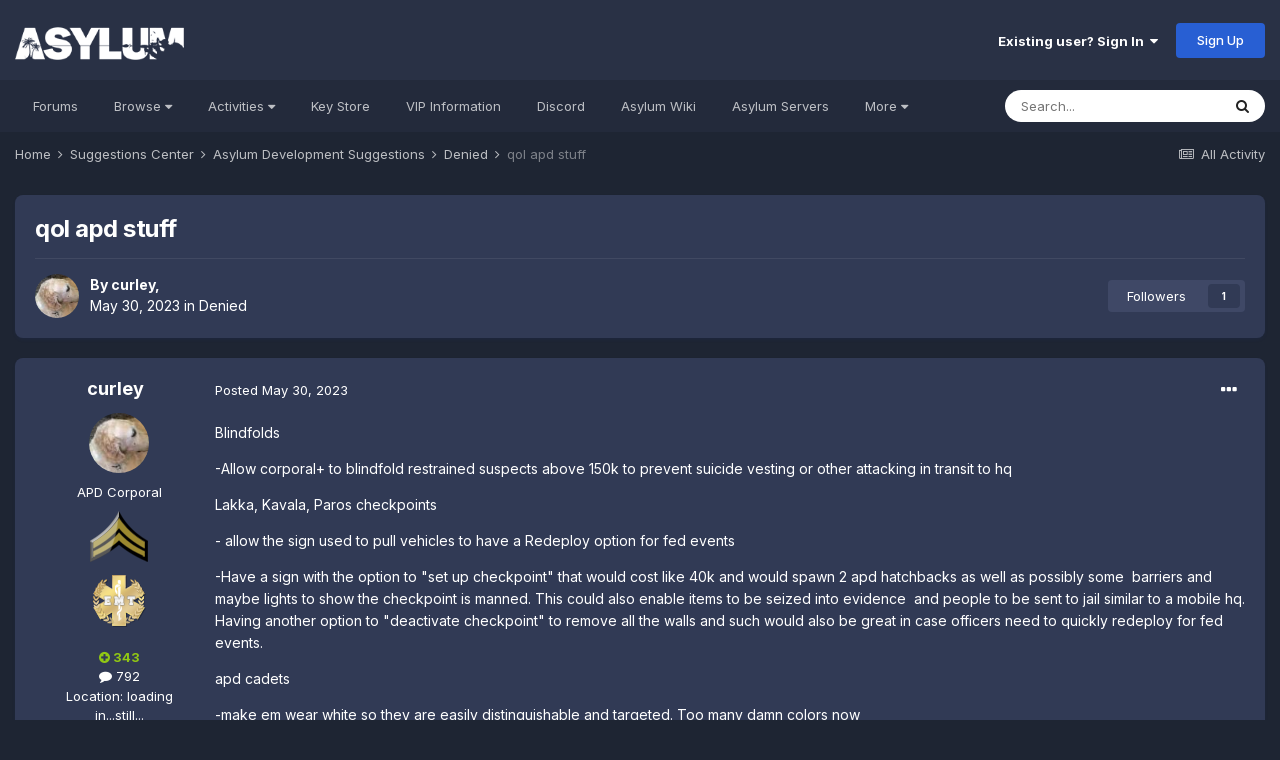

--- FILE ---
content_type: text/html;charset=UTF-8
request_url: https://www.gaming-asylum.com/forums/index.php?/topic/123366-qol-apd-stuff/
body_size: 22608
content:
<!DOCTYPE html>
<html lang="en-US" dir="ltr">
	<head>
		<meta charset="utf-8">
		<title>qol apd stuff - Denied - Forums - Gaming Asylum</title>
		
			<!-- Global site tag (gtag.js) - Google Analytics -->
<script async src="https://www.googletagmanager.com/gtag/js?id=UA-134614147-2"></script>
<script>
  window.dataLayer = window.dataLayer || [];
  function gtag(){dataLayer.push(arguments);}
  gtag('js', new Date());

  gtag('config', 'UA-134614147-2');
</script>
		
		
		
		

	<meta name="viewport" content="width=device-width, initial-scale=1">


	
	


	<meta name="twitter:card" content="summary" />



	
		
			
				<meta property="og:title" content="qol apd stuff">
			
		
	

	
		
			
				<meta property="og:type" content="website">
			
		
	

	
		
			
				<meta property="og:url" content="https://www.gaming-asylum.com/forums/index.php?/topic/123366-qol-apd-stuff/">
			
		
	

	
		
			
				<meta name="description" content="Blindfolds -Allow corporal+ to blindfold restrained suspects above 150k to prevent suicide vesting or other attacking in transit to hq Lakka, Kavala, Paros checkpoints - allow the sign used to pull vehicles to have a Redeploy option for fed events -Have a sign with the option to &quot;set up checkpoin...">
			
		
	

	
		
			
				<meta property="og:description" content="Blindfolds -Allow corporal+ to blindfold restrained suspects above 150k to prevent suicide vesting or other attacking in transit to hq Lakka, Kavala, Paros checkpoints - allow the sign used to pull vehicles to have a Redeploy option for fed events -Have a sign with the option to &quot;set up checkpoin...">
			
		
	

	
		
			
				<meta property="og:updated_time" content="2023-06-12T21:09:55Z">
			
		
	

	
		
			
				<meta property="og:site_name" content="Forums - Gaming Asylum">
			
		
	

	
		
			
				<meta property="og:locale" content="en_US">
			
		
	


	
		<link rel="canonical" href="https://www.gaming-asylum.com/forums/index.php?/topic/123366-qol-apd-stuff/" />
	




<link rel="manifest" href="https://www.gaming-asylum.com/forums/index.php?/manifest.webmanifest/">
<meta name="msapplication-config" content="https://www.gaming-asylum.com/forums/index.php?/browserconfig.xml/">
<meta name="msapplication-starturl" content="/">
<meta name="application-name" content="Forums - Gaming Asylum">
<meta name="apple-mobile-web-app-title" content="Forums - Gaming Asylum">

	<meta name="theme-color" content="#293145">






	

	
		
			<link rel="icon" sizes="36x36" href="https://www.gaming-asylum.com/forums/uploads/monthly_2022_11/android-chrome-36x36.png">
		
	

	
		
			<link rel="icon" sizes="48x48" href="https://www.gaming-asylum.com/forums/uploads/monthly_2022_11/android-chrome-48x48.png">
		
	

	
		
			<link rel="icon" sizes="72x72" href="https://www.gaming-asylum.com/forums/uploads/monthly_2022_11/android-chrome-72x72.png">
		
	

	
		
			<link rel="icon" sizes="96x96" href="https://www.gaming-asylum.com/forums/uploads/monthly_2022_11/android-chrome-96x96.png">
		
	

	
		
			<link rel="icon" sizes="144x144" href="https://www.gaming-asylum.com/forums/uploads/monthly_2022_11/android-chrome-144x144.png">
		
	

	
		
			<link rel="icon" sizes="192x192" href="https://www.gaming-asylum.com/forums/uploads/monthly_2022_11/android-chrome-192x192.png">
		
	

	
		
			<link rel="icon" sizes="256x256" href="https://www.gaming-asylum.com/forums/uploads/monthly_2022_11/android-chrome-256x256.png">
		
	

	
		
			<link rel="icon" sizes="384x384" href="https://www.gaming-asylum.com/forums/uploads/monthly_2022_11/android-chrome-384x384.png">
		
	

	
		
			<link rel="icon" sizes="512x512" href="https://www.gaming-asylum.com/forums/uploads/monthly_2022_11/android-chrome-512x512.png">
		
	

	
		
			<meta name="msapplication-square70x70logo" content="https://www.gaming-asylum.com/forums/uploads/monthly_2022_11/msapplication-square70x70logo.png"/>
		
	

	
		
			<meta name="msapplication-TileImage" content="https://www.gaming-asylum.com/forums/uploads/monthly_2022_11/msapplication-TileImage.png"/>
		
	

	
		
			<meta name="msapplication-square150x150logo" content="https://www.gaming-asylum.com/forums/uploads/monthly_2022_11/msapplication-square150x150logo.png"/>
		
	

	
		
			<meta name="msapplication-wide310x150logo" content="https://www.gaming-asylum.com/forums/uploads/monthly_2022_11/msapplication-wide310x150logo.png"/>
		
	

	
		
			<meta name="msapplication-square310x310logo" content="https://www.gaming-asylum.com/forums/uploads/monthly_2022_11/msapplication-square310x310logo.png"/>
		
	

	
		
			
				<link rel="apple-touch-icon" href="https://www.gaming-asylum.com/forums/uploads/monthly_2022_11/apple-touch-icon-57x57.png">
			
		
	

	
		
			
				<link rel="apple-touch-icon" sizes="60x60" href="https://www.gaming-asylum.com/forums/uploads/monthly_2022_11/apple-touch-icon-60x60.png">
			
		
	

	
		
			
				<link rel="apple-touch-icon" sizes="72x72" href="https://www.gaming-asylum.com/forums/uploads/monthly_2022_11/apple-touch-icon-72x72.png">
			
		
	

	
		
			
				<link rel="apple-touch-icon" sizes="76x76" href="https://www.gaming-asylum.com/forums/uploads/monthly_2022_11/apple-touch-icon-76x76.png">
			
		
	

	
		
			
				<link rel="apple-touch-icon" sizes="114x114" href="https://www.gaming-asylum.com/forums/uploads/monthly_2022_11/apple-touch-icon-114x114.png">
			
		
	

	
		
			
				<link rel="apple-touch-icon" sizes="120x120" href="https://www.gaming-asylum.com/forums/uploads/monthly_2022_11/apple-touch-icon-120x120.png">
			
		
	

	
		
			
				<link rel="apple-touch-icon" sizes="144x144" href="https://www.gaming-asylum.com/forums/uploads/monthly_2022_11/apple-touch-icon-144x144.png">
			
		
	

	
		
			
				<link rel="apple-touch-icon" sizes="152x152" href="https://www.gaming-asylum.com/forums/uploads/monthly_2022_11/apple-touch-icon-152x152.png">
			
		
	

	
		
			
				<link rel="apple-touch-icon" sizes="180x180" href="https://www.gaming-asylum.com/forums/uploads/monthly_2022_11/apple-touch-icon-180x180.png">
			
		
	





<link rel="preload" href="//www.gaming-asylum.com/forums/applications/core/interface/font/fontawesome-webfont.woff2?v=4.7.0" as="font" crossorigin="anonymous">
		


	
		<link href="https://fonts.googleapis.com/css?family=Inter:300,300i,400,400i,500,700,700i" rel="stylesheet" referrerpolicy="origin">
	



	<link rel='stylesheet' href='https://www.gaming-asylum.com/forums/uploads/css_built_32/341e4a57816af3ba440d891ca87450ff_framework.css?v=ffd87d51ad1725218100' media='all'>

	<link rel='stylesheet' href='https://www.gaming-asylum.com/forums/uploads/css_built_32/05e81b71abe4f22d6eb8d1a929494829_responsive.css?v=ffd87d51ad1725218100' media='all'>

	<link rel='stylesheet' href='https://www.gaming-asylum.com/forums/uploads/css_built_32/90eb5adf50a8c640f633d47fd7eb1778_core.css?v=ffd87d51ad1725218100' media='all'>

	<link rel='stylesheet' href='https://www.gaming-asylum.com/forums/uploads/css_built_32/5a0da001ccc2200dc5625c3f3934497d_core_responsive.css?v=ffd87d51ad1725218100' media='all'>

	<link rel='stylesheet' href='https://www.gaming-asylum.com/forums/uploads/css_built_32/62e269ced0fdab7e30e026f1d30ae516_forums.css?v=ffd87d51ad1725218100' media='all'>

	<link rel='stylesheet' href='https://www.gaming-asylum.com/forums/uploads/css_built_32/76e62c573090645fb99a15a363d8620e_forums_responsive.css?v=ffd87d51ad1725218100' media='all'>

	<link rel='stylesheet' href='https://www.gaming-asylum.com/forums/uploads/css_built_32/ebdea0c6a7dab6d37900b9190d3ac77b_topics.css?v=ffd87d51ad1725218100' media='all'>





<link rel='stylesheet' href='https://www.gaming-asylum.com/forums/uploads/css_built_32/258adbb6e4f3e83cd3b355f84e3fa002_custom.css?v=ffd87d51ad1725218100' media='all'>




		
		

	
	<link rel='shortcut icon' href='https://www.gaming-asylum.com/forums/uploads/monthly_2022_11/favicon.ico' type="image/x-icon">

	</head>
	<body class='ipsApp ipsApp_front ipsJS_none ipsClearfix' data-controller='core.front.core.app' data-message="" data-pageApp='forums' data-pageLocation='front' data-pageModule='forums' data-pageController='topic' data-pageID='123366'  >
		
		  <a href='#ipsLayout_mainArea' class='ipsHide' title='Go to main content on this page' accesskey='m'>Jump to content</a>
		<div id='ipsLayout_header' class='ipsClearfix'>
			





			<header>
				<div class='ipsLayout_container'>
					


<a href='https://www.gaming-asylum.com/forums/' id='elLogo' accesskey='1'><img src="https://www.gaming-asylum.com/forums/uploads/monthly_2022_01/asylumlogo.png.1cc438993ed4803bc1dde617597f52e3.png" alt='Forums - Gaming Asylum'></a>

					
						

	<ul id="elUserNav" class="ipsList_inline cSignedOut ipsResponsive_showDesktop">
		
		
	


	<li class='cUserNav_icon ipsHide' id='elCart_container'></li>
	<li class='elUserNav_sep ipsHide' id='elCart_sep'></li>

<li id="elSignInLink">
			<a href="https://www.gaming-asylum.com/forums/index.php?/login/" data-ipsmenu-closeonclick="false" data-ipsmenu id="elUserSignIn">
				Existing user? Sign In  <i class="fa fa-caret-down"></i>
			</a>
			
<div id='elUserSignIn_menu' class='ipsMenu ipsMenu_auto ipsHide'>
	<form accept-charset='utf-8' method='post' action='https://www.gaming-asylum.com/forums/index.php?/login/'>
		<input type="hidden" name="csrfKey" value="bede5a4dc86bbd0789df3365255c26cb">
		<input type="hidden" name="ref" value="aHR0cHM6Ly93d3cuZ2FtaW5nLWFzeWx1bS5jb20vZm9ydW1zL2luZGV4LnBocD8vdG9waWMvMTIzMzY2LXFvbC1hcGQtc3R1ZmYv">
		<div data-role="loginForm">
			
			
			
				<div class='ipsColumns ipsColumns_noSpacing'>
					<div class='ipsColumn ipsColumn_wide' id='elUserSignIn_internal'>
						
<div class="ipsPad ipsForm ipsForm_vertical">
	<h4 class="ipsType_sectionHead">Sign In</h4>
	<br><br>
	<ul class='ipsList_reset'>
		<li class="ipsFieldRow ipsFieldRow_noLabel ipsFieldRow_fullWidth">
			
			
				<input type="email" placeholder="Email Address" name="auth" autocomplete="email">
			
		</li>
		<li class="ipsFieldRow ipsFieldRow_noLabel ipsFieldRow_fullWidth">
			<input type="password" placeholder="Password" name="password" autocomplete="current-password">
		</li>
		<li class="ipsFieldRow ipsFieldRow_checkbox ipsClearfix">
			<span class="ipsCustomInput">
				<input type="checkbox" name="remember_me" id="remember_me_checkbox" value="1" checked aria-checked="true">
				<span></span>
			</span>
			<div class="ipsFieldRow_content">
				<label class="ipsFieldRow_label" for="remember_me_checkbox">Remember me</label>
				<span class="ipsFieldRow_desc">Not recommended on shared computers</span>
			</div>
		</li>
		<li class="ipsFieldRow ipsFieldRow_fullWidth">
			<button type="submit" name="_processLogin" value="usernamepassword" class="ipsButton ipsButton_primary ipsButton_small" id="elSignIn_submit">Sign In</button>
			
				<p class="ipsType_right ipsType_small">
					
						<a href='https://www.gaming-asylum.com/forums/index.php?/lostpassword/' data-ipsDialog data-ipsDialog-title='Forgot your password?'>
					
					Forgot your password?</a>
				</p>
			
		</li>
	</ul>
</div>
					</div>
					<div class='ipsColumn ipsColumn_wide'>
						<div class='ipsPadding' id='elUserSignIn_external'>
							<div class='ipsAreaBackground_light ipsPadding:half'>
								
								
									<div class='ipsType_center ipsMargin_top:half'>
										

<button type="submit" name="_processLogin" value="10" class='ipsButton ipsButton_verySmall ipsButton_fullWidth ipsSocial ' style="background-color: #171a21">
	
		<span class='ipsSocial_icon'>
			
				<i class='fa fa-steam'></i>
			
		</span>
		<span class='ipsSocial_text'>Sign in with Steam</span>
	
</button>
									</div>
								
							</div>
						</div>
					</div>
				</div>
			
		</div>
	</form>
</div>
		</li>
		
			<li>
				
					<a href="https://www.gaming-asylum.com/forums/index.php?/register/" data-ipsdialog data-ipsdialog-size="narrow" data-ipsdialog-title="Sign Up"  id="elRegisterButton" class="ipsButton ipsButton_normal ipsButton_primary">Sign Up</a>
				
			</li>
		
	</ul>

						
<ul class='ipsMobileHamburger ipsList_reset ipsResponsive_hideDesktop'>
	<li data-ipsDrawer data-ipsDrawer-drawerElem='#elMobileDrawer'>
		<a href='#'>
			
			
				
			
			
			
			<i class='fa fa-navicon'></i>
		</a>
	</li>
</ul>
					
				</div>
			</header>
			

	<nav data-controller='core.front.core.navBar' class='ipsNavBar_noSubBars ipsResponsive_showDesktop'>
		<div class='ipsNavBar_primary ipsLayout_container ipsNavBar_noSubBars'>
			<ul data-role="primaryNavBar" class='ipsClearfix'>
				


	
		
		
		<li  id='elNavSecondary_50' data-role="navBarItem" data-navApp="core" data-navExt="CustomItem">
			
			
				<a href="https://www.gaming-asylum.com/forums/index.php"  data-navItem-id="50" >
					Forums<span class='ipsNavBar_active__identifier'></span>
				</a>
			
			
		</li>
	
	

	
		
		
		<li  id='elNavSecondary_1' data-role="navBarItem" data-navApp="core" data-navExt="Menu">
			
			
				<a href="#" id="elNavigation_1" data-ipsMenu data-ipsMenu-appendTo='#elNavSecondary_1' data-ipsMenu-activeClass='ipsNavActive_menu' data-navItem-id="1" >
					Browse <i class="fa fa-caret-down"></i><span class='ipsNavBar_active__identifier'></span>
				</a>
				<ul id="elNavigation_1_menu" class="ipsMenu ipsMenu_auto ipsHide">
					

	

	
		
			<li class='ipsMenu_item' >
				<a href='https://www.gaming-asylum.com/forums/index.php?/online/' >
					Online Users
				</a>
			</li>
		
	

	
		
			<li class='ipsMenu_item' >
				<a href='https://www.gaming-asylum.com/forums/index.php?/staff/' >
					Staff
				</a>
			</li>
		
	

				</ul>
			
			
		</li>
	
	

	
		
		
		<li  id='elNavSecondary_2' data-role="navBarItem" data-navApp="core" data-navExt="Menu">
			
			
				<a href="#" id="elNavigation_2" data-ipsMenu data-ipsMenu-appendTo='#elNavSecondary_2' data-ipsMenu-activeClass='ipsNavActive_menu' data-navItem-id="2" >
					Activities <i class="fa fa-caret-down"></i><span class='ipsNavBar_active__identifier'></span>
				</a>
				<ul id="elNavigation_2_menu" class="ipsMenu ipsMenu_auto ipsHide">
					

	
		
			<li class='ipsMenu_item' >
				<a href='https://www.gaming-asylum.com/forums/index.php?/discover/' >
					All Activity
				</a>
			</li>
		
	

	
		
			<li class='ipsMenu_item' >
				<a href='' >
					My Activity Streams
				</a>
			</li>
		
	

	
		
			<li class='ipsMenu_item' data-streamid='5'>
				<a href='https://www.gaming-asylum.com/forums/index.php?/discover/unread/' >
					Unread Content
				</a>
			</li>
		
	

	
		
			<li class='ipsMenu_item' data-streamid='6'>
				<a href='https://www.gaming-asylum.com/forums/index.php?/discover/content-started/' >
					Content I Started
				</a>
			</li>
		
	

	
		
			<li class='ipsMenu_item' >
				<a href='https://www.gaming-asylum.com/forums/index.php?/search/' >
					Search
				</a>
			</li>
		
	

				</ul>
			
			
		</li>
	
	

	
		
		
		<li  id='elNavSecondary_42' data-role="navBarItem" data-navApp="core" data-navExt="CustomItem">
			
			
				<a href="https://my.gaming-asylum.com/store/keys"  data-navItem-id="42" >
					Key Store<span class='ipsNavBar_active__identifier'></span>
				</a>
			
			
		</li>
	
	

	
		
		
		<li  id='elNavSecondary_53' data-role="navBarItem" data-navApp="core" data-navExt="CustomItem">
			
			
				<a href="https://my.gaming-asylum.com/vip"  data-navItem-id="53" >
					VIP Information <span class='ipsNavBar_active__identifier'></span>
				</a>
			
			
		</li>
	
	

	
	

	
		
		
		<li  id='elNavSecondary_18' data-role="navBarItem" data-navApp="core" data-navExt="CustomItem">
			
			
				<a href="https://discord.gg/PNW9Kez" target='_blank' rel="noopener" data-navItem-id="18" >
					Discord<span class='ipsNavBar_active__identifier'></span>
				</a>
			
			
		</li>
	
	

	
	

	
		
		
		<li  id='elNavSecondary_16' data-role="navBarItem" data-navApp="core" data-navExt="CustomItem">
			
			
				<a href="https://wiki.gaming-asylum.com/wiki/Main_Page" target='_blank' rel="noopener" data-navItem-id="16" >
					Asylum Wiki<span class='ipsNavBar_active__identifier'></span>
				</a>
			
			
		</li>
	
	

	
		
		
		<li  id='elNavSecondary_15' data-role="navBarItem" data-navApp="core" data-navExt="CustomItem">
			
			
				<a href="https://www.battlemetrics.com/organizations/4212" target='_blank' rel="noopener" data-navItem-id="15" >
					Asylum Servers<span class='ipsNavBar_active__identifier'></span>
				</a>
			
			
		</li>
	
	

	
		
		
		<li  id='elNavSecondary_13' data-role="navBarItem" data-navApp="core" data-navExt="CustomItem">
			
			
				<a href="https://www.gaming-asylum.com/forums/index.php?/support/"  data-navItem-id="13" >
					Report a Bug / Issue<span class='ipsNavBar_active__identifier'></span>
				</a>
			
			
		</li>
	
	

				<li class='ipsHide' id='elNavigationMore' data-role='navMore'>
					<a href='#' data-ipsMenu data-ipsMenu-appendTo='#elNavigationMore' id='elNavigationMore_dropdown'>More</a>
					<ul class='ipsNavBar_secondary ipsHide' data-role='secondaryNavBar'>
						<li class='ipsHide' id='elNavigationMore_more' data-role='navMore'>
							<a href='#' data-ipsMenu data-ipsMenu-appendTo='#elNavigationMore_more' id='elNavigationMore_more_dropdown'>More <i class='fa fa-caret-down'></i></a>
							<ul class='ipsHide ipsMenu ipsMenu_auto' id='elNavigationMore_more_dropdown_menu' data-role='moreDropdown'></ul>
						</li>
					</ul>
				</li>
			</ul>
			

	<div id="elSearchWrapper">
		<div id='elSearch' class='' data-controller='core.front.core.quickSearch'>
			<form accept-charset='utf-8' action='//www.gaming-asylum.com/forums/index.php?/search/&amp;do=quicksearch' method='post'>
				<input type='search' id='elSearchField' placeholder='Search...' name='q' autocomplete='off' aria-label='Search'>
				<button class='cSearchSubmit' type="submit" aria-label='Search'><i class="fa fa-search"></i></button>
				<div id="elSearchExpanded">
					<div class="ipsMenu_title">
						Search In
					</div>
					<ul class="ipsSideMenu_list ipsSideMenu_withRadios ipsSideMenu_small" data-ipsSideMenu data-ipsSideMenu-type="radio" data-ipsSideMenu-responsive="false" data-role="searchContexts">
						<li>
							<span class='ipsSideMenu_item ipsSideMenu_itemActive' data-ipsMenuValue='all'>
								<input type="radio" name="type" value="all" checked id="elQuickSearchRadio_type_all">
								<label for='elQuickSearchRadio_type_all' id='elQuickSearchRadio_type_all_label'>Everywhere</label>
							</span>
						</li>
						
						
							<li>
								<span class='ipsSideMenu_item' data-ipsMenuValue='forums_topic'>
									<input type="radio" name="type" value="forums_topic" id="elQuickSearchRadio_type_forums_topic">
									<label for='elQuickSearchRadio_type_forums_topic' id='elQuickSearchRadio_type_forums_topic_label'>Topics</label>
								</span>
							</li>
						
						
							
								<li>
									<span class='ipsSideMenu_item' data-ipsMenuValue='contextual_{&quot;type&quot;:&quot;forums_topic&quot;,&quot;nodes&quot;:192}'>
										<input type="radio" name="type" value='contextual_{&quot;type&quot;:&quot;forums_topic&quot;,&quot;nodes&quot;:192}' id='elQuickSearchRadio_type_contextual_32fb090edf78a9cee30c6fc62242448a'>
										<label for='elQuickSearchRadio_type_contextual_32fb090edf78a9cee30c6fc62242448a' id='elQuickSearchRadio_type_contextual_32fb090edf78a9cee30c6fc62242448a_label'>This Forum</label>
									</span>
								</li>
							
								<li>
									<span class='ipsSideMenu_item' data-ipsMenuValue='contextual_{&quot;type&quot;:&quot;forums_topic&quot;,&quot;item&quot;:123366}'>
										<input type="radio" name="type" value='contextual_{&quot;type&quot;:&quot;forums_topic&quot;,&quot;item&quot;:123366}' id='elQuickSearchRadio_type_contextual_d90e6dc6962b73f3c1a3e28fa37f25dd'>
										<label for='elQuickSearchRadio_type_contextual_d90e6dc6962b73f3c1a3e28fa37f25dd' id='elQuickSearchRadio_type_contextual_d90e6dc6962b73f3c1a3e28fa37f25dd_label'>This Topic</label>
									</span>
								</li>
							
						
						<li data-role="showMoreSearchContexts">
							<span class='ipsSideMenu_item' data-action="showMoreSearchContexts" data-exclude="forums_topic">
								More options...
							</span>
						</li>
					</ul>
					<div class="ipsMenu_title">
						Find results that contain...
					</div>
					<ul class='ipsSideMenu_list ipsSideMenu_withRadios ipsSideMenu_small ipsType_normal' role="radiogroup" data-ipsSideMenu data-ipsSideMenu-type="radio" data-ipsSideMenu-responsive="false" data-filterType='andOr'>
						
							<li>
								<span class='ipsSideMenu_item ipsSideMenu_itemActive' data-ipsMenuValue='or'>
									<input type="radio" name="search_and_or" value="or" checked id="elRadio_andOr_or">
									<label for='elRadio_andOr_or' id='elField_andOr_label_or'><em>Any</em> of my search term words</label>
								</span>
							</li>
						
							<li>
								<span class='ipsSideMenu_item ' data-ipsMenuValue='and'>
									<input type="radio" name="search_and_or" value="and"  id="elRadio_andOr_and">
									<label for='elRadio_andOr_and' id='elField_andOr_label_and'><em>All</em> of my search term words</label>
								</span>
							</li>
						
					</ul>
					<div class="ipsMenu_title">
						Find results in...
					</div>
					<ul class='ipsSideMenu_list ipsSideMenu_withRadios ipsSideMenu_small ipsType_normal' role="radiogroup" data-ipsSideMenu data-ipsSideMenu-type="radio" data-ipsSideMenu-responsive="false" data-filterType='searchIn'>
						<li>
							<span class='ipsSideMenu_item ipsSideMenu_itemActive' data-ipsMenuValue='all'>
								<input type="radio" name="search_in" value="all" checked id="elRadio_searchIn_and">
								<label for='elRadio_searchIn_and' id='elField_searchIn_label_all'>Content titles and body</label>
							</span>
						</li>
						<li>
							<span class='ipsSideMenu_item' data-ipsMenuValue='titles'>
								<input type="radio" name="search_in" value="titles" id="elRadio_searchIn_titles">
								<label for='elRadio_searchIn_titles' id='elField_searchIn_label_titles'>Content titles only</label>
							</span>
						</li>
					</ul>
				</div>
			</form>
		</div>
	</div>

		</div>
	</nav>

			
<ul id='elMobileNav' class='ipsResponsive_hideDesktop' data-controller='core.front.core.mobileNav'>
	
		
			
			
				
				
			
				
				
			
				
					<li id='elMobileBreadcrumb'>
						<a href='https://www.gaming-asylum.com/forums/index.php?/forum/192-denied/'>
							<span>Denied</span>
						</a>
					</li>
				
				
			
				
				
			
		
	
	
	
	<li >
		<a data-action="defaultStream" href='https://www.gaming-asylum.com/forums/index.php?/discover/'><i class="fa fa-newspaper-o" aria-hidden="true"></i></a>
	</li>

	

	
		<li class='ipsJS_show'>
			<a href='https://www.gaming-asylum.com/forums/index.php?/search/'><i class='fa fa-search'></i></a>
		</li>
	
</ul>
		</div>
		<main id='ipsLayout_body' class='ipsLayout_container'>
			<div id='ipsLayout_contentArea'>
				<div id='ipsLayout_contentWrapper'>
					
<nav class='ipsBreadcrumb ipsBreadcrumb_top ipsFaded_withHover'>
	

	<ul class='ipsList_inline ipsPos_right'>
		
		<li >
			<a data-action="defaultStream" class='ipsType_light '  href='https://www.gaming-asylum.com/forums/index.php?/discover/'><i class="fa fa-newspaper-o" aria-hidden="true"></i> <span>All Activity</span></a>
		</li>
		
	</ul>

	<ul data-role="breadcrumbList">
		<li>
			<a title="Home" href='https://www.gaming-asylum.com/forums/'>
				<span>Home <i class='fa fa-angle-right'></i></span>
			</a>
		</li>
		
		
			<li>
				
					<a href='https://www.gaming-asylum.com/forums/index.php?/forum/209-suggestions-center/'>
						<span>Suggestions Center <i class='fa fa-angle-right' aria-hidden="true"></i></span>
					</a>
				
			</li>
		
			<li>
				
					<a href='https://www.gaming-asylum.com/forums/index.php?/forum/187-asylum-development-suggestions/'>
						<span>Asylum Development  Suggestions <i class='fa fa-angle-right' aria-hidden="true"></i></span>
					</a>
				
			</li>
		
			<li>
				
					<a href='https://www.gaming-asylum.com/forums/index.php?/forum/192-denied/'>
						<span>Denied <i class='fa fa-angle-right' aria-hidden="true"></i></span>
					</a>
				
			</li>
		
			<li>
				
					qol apd stuff
				
			</li>
		
	</ul>
</nav>
					
					<div id='ipsLayout_mainArea'>
						
						
						
						

	




	<div class='cWidgetContainer '  data-role='widgetReceiver' data-orientation='horizontal' data-widgetArea='header'>
		<ul class='ipsList_reset'>
			
				
					
					<li class='ipsWidget ipsWidget_horizontal ipsBox  ipsWidgetHide ipsHide ' data-blockID='plugin_2_sodTxtWidget_0miub0nlm' data-blockConfig="true" data-blockTitle="Custom Text" data-blockErrorMessage="This block cannot be shown. This could be because it needs configuring, is unable to show on this page, or will show after reloading this page."  data-controller='core.front.widgets.block'></li>
				
			
		</ul>
	</div>

						



<div class='ipsPageHeader ipsResponsive_pull ipsBox ipsPadding sm:ipsPadding:half ipsMargin_bottom'>
	
	<div class='ipsFlex ipsFlex-ai:center ipsFlex-fw:wrap ipsGap:4'>
		<div class='ipsFlex-flex:11'>
			<h1 class='ipsType_pageTitle ipsContained_container'>
				

				
				
					<span class='ipsType_break ipsContained'>
						<span>qol apd stuff</span>
					</span>
				
			</h1>
			
			
		</div>
		
	</div>
	<hr class='ipsHr'>
	<div class='ipsPageHeader__meta ipsFlex ipsFlex-jc:between ipsFlex-ai:center ipsFlex-fw:wrap ipsGap:3'>
		<div class='ipsFlex-flex:11'>
			<div class='ipsPhotoPanel ipsPhotoPanel_mini ipsPhotoPanel_notPhone ipsClearfix'>
				


	<a href="https://www.gaming-asylum.com/forums/index.php?/profile/13338-curley/" rel="nofollow" data-ipsHover data-ipsHover-width="370" data-ipsHover-target="https://www.gaming-asylum.com/forums/index.php?/profile/13338-curley/&amp;do=hovercard" class="ipsUserPhoto ipsUserPhoto_mini" title="Go to curley's profile">
		<img src='https://www.gaming-asylum.com/forums/uploads/monthly_2023_02/IMG_6263.thumb.JPG.97fc707d3c739a057b61fe010dfefc0b.JPG' alt='curley' loading="lazy">
	</a>

				<div>
					<p class='ipsType_reset ipsType_blendLinks'>
						<span class='ipsType_normal'>
						
							<strong>By 


<a href='https://www.gaming-asylum.com/forums/index.php?/profile/13338-curley/' rel="nofollow" data-ipsHover data-ipsHover-width='370' data-ipsHover-target='https://www.gaming-asylum.com/forums/index.php?/profile/13338-curley/&amp;do=hovercard&amp;referrer=https%253A%252F%252Fwww.gaming-asylum.com%252Fforums%252Findex.php%253F%252Ftopic%252F123366-qol-apd-stuff%252F' title="Go to curley's profile" class="ipsType_break">curley</a>, </strong><br />
							<span class='ipsType_light'><time datetime='2023-05-30T02:32:25Z' title='05/30/2023 02:32  AM' data-short='2 yr'>May 30, 2023</time> in <a href="https://www.gaming-asylum.com/forums/index.php?/forum/192-denied/">Denied</a></span>
						
						</span>
					</p>
				</div>
			</div>
		</div>
		
			<div class='ipsFlex-flex:01 ipsResponsive_hidePhone'>
				<div class='ipsFlex ipsFlex-ai:center ipsFlex-jc:center ipsGap:3 ipsGap_row:0'>
					
						


					
					



					

<div data-followApp='forums' data-followArea='topic' data-followID='123366' data-controller='core.front.core.followButton'>
	

	<a href='https://www.gaming-asylum.com/forums/index.php?/login/' rel="nofollow" class="ipsFollow ipsPos_middle ipsButton ipsButton_light ipsButton_verySmall " data-role="followButton" data-ipsTooltip title='Sign in to follow this'>
		<span>Followers</span>
		<span class='ipsCommentCount'>1</span>
	</a>

</div>
				</div>
			</div>
					
	</div>
	
	
</div>






<div class='ipsClearfix'>
	<ul class="ipsToolList ipsToolList_horizontal ipsClearfix ipsSpacer_both ipsResponsive_hidePhone">
		
		
		
	</ul>
</div>

<div id='comments' data-controller='core.front.core.commentFeed,forums.front.topic.view, core.front.core.ignoredComments' data-autoPoll data-baseURL='https://www.gaming-asylum.com/forums/index.php?/topic/123366-qol-apd-stuff/' data-lastPage data-feedID='topic-123366' class='cTopic ipsClear ipsSpacer_top'>
	
			
	

	

<div data-controller='core.front.core.recommendedComments' data-url='https://www.gaming-asylum.com/forums/index.php?/topic/123366-qol-apd-stuff/&amp;recommended=comments' class='ipsRecommendedComments ipsHide'>
	<div data-role="recommendedComments">
		<h2 class='ipsType_sectionHead ipsType_large ipsType_bold ipsMargin_bottom'>Recommended Posts</h2>
		
	</div>
</div>
	
	<div id="elPostFeed" data-role='commentFeed' data-controller='core.front.core.moderation' >
		<form action="https://www.gaming-asylum.com/forums/index.php?/topic/123366-qol-apd-stuff/&amp;csrfKey=bede5a4dc86bbd0789df3365255c26cb&amp;do=multimodComment" method="post" data-ipsPageAction data-role='moderationTools'>
			
			
				

					

					
					



<a id="comment-883635"></a>
<article  id="elComment_883635" class="cPost ipsBox ipsResponsive_pull  ipsComment  ipsComment_parent ipsClearfix ipsClear ipsColumns ipsColumns_noSpacing ipsColumns_collapsePhone    ">
	

	

	<div class="cAuthorPane_mobile ipsResponsive_showPhone">
		<div class="cAuthorPane_photo">
			<div class="cAuthorPane_photoWrap">
				


	<a href="https://www.gaming-asylum.com/forums/index.php?/profile/13338-curley/" rel="nofollow" data-ipsHover data-ipsHover-width="370" data-ipsHover-target="https://www.gaming-asylum.com/forums/index.php?/profile/13338-curley/&amp;do=hovercard" class="ipsUserPhoto ipsUserPhoto_large" title="Go to curley's profile">
		<img src='https://www.gaming-asylum.com/forums/uploads/monthly_2023_02/IMG_6263.thumb.JPG.97fc707d3c739a057b61fe010dfefc0b.JPG' alt='curley' loading="lazy">
	</a>

				
				
			</div>
		</div>
		<div class="cAuthorPane_content">
			<h3 class="ipsType_sectionHead cAuthorPane_author ipsType_break ipsType_blendLinks ipsFlex ipsFlex-ai:center">
				


<a href='https://www.gaming-asylum.com/forums/index.php?/profile/13338-curley/' rel="nofollow" data-ipsHover data-ipsHover-width='370' data-ipsHover-target='https://www.gaming-asylum.com/forums/index.php?/profile/13338-curley/&amp;do=hovercard&amp;referrer=https%253A%252F%252Fwww.gaming-asylum.com%252Fforums%252Findex.php%253F%252Ftopic%252F123366-qol-apd-stuff%252F' title="Go to curley's profile" class="ipsType_break">curley</a>
			</h3>
			<div class="ipsType_light ipsType_reset">
				<a href="https://www.gaming-asylum.com/forums/index.php?/topic/123366-qol-apd-stuff/&amp;do=findComment&amp;comment=883635" class="ipsType_blendLinks">Posted <time datetime='2023-05-30T02:32:25Z' title='05/30/2023 02:32  AM' data-short='2 yr'>May 30, 2023</time></a>
				
			</div>
		</div>
	</div>
	<aside class="ipsComment_author cAuthorPane ipsColumn ipsColumn_medium ipsResponsive_hidePhone"><h3 class="ipsType_sectionHead cAuthorPane_author ipsType_blendLinks ipsType_break">
<strong>


<a href='https://www.gaming-asylum.com/forums/index.php?/profile/13338-curley/' rel="nofollow" data-ipsHover data-ipsHover-width='370' data-ipsHover-target='https://www.gaming-asylum.com/forums/index.php?/profile/13338-curley/&amp;do=hovercard&amp;referrer=https%253A%252F%252Fwww.gaming-asylum.com%252Fforums%252Findex.php%253F%252Ftopic%252F123366-qol-apd-stuff%252F' title="Go to curley's profile" class="ipsType_break">curley</a></strong>
			
		</h3>
		<ul class="cAuthorPane_info ipsList_reset">
<li data-role="photo" class="cAuthorPane_photo">
				<div class="cAuthorPane_photoWrap">
					


	<a href="https://www.gaming-asylum.com/forums/index.php?/profile/13338-curley/" rel="nofollow" data-ipsHover data-ipsHover-width="370" data-ipsHover-target="https://www.gaming-asylum.com/forums/index.php?/profile/13338-curley/&amp;do=hovercard" class="ipsUserPhoto ipsUserPhoto_large" title="Go to curley's profile">
		<img src='https://www.gaming-asylum.com/forums/uploads/monthly_2023_02/IMG_6263.thumb.JPG.97fc707d3c739a057b61fe010dfefc0b.JPG' alt='curley' loading="lazy">
	</a>

					
					
				</div>
			</li>
			
				<li data-role="group">APD Corporal</li>
				
					<li data-role="group-icon"><img src="https://www.gaming-asylum.com/forums/uploads/monthly_2019_09/Corporal.png.83b788cf797b8f72bb8730a73fe116c3.png" alt="" class='cAuthorGroupIcon 
'></li>

	
	
	
		
	
		
			<li class='nbSecGroupIcons nbSecGroupIconsPost ipsResponsive_hidePhone ipsPad_bottom' data-ipsTooltip title='AFD Advanced EMT'>
				
					<img src='https://www.gaming-asylum.com/forums/uploads/monthly_2019_09/advanceemtforums.png.00e7f357fbdaceb04c52376ba553ca46.png' alt='AFD Advanced EMT' class='cAuthorGroupIcon'>
				
			</li>
			
			
		
	
	

				
			
			
				<li data-role="stats" class="ipsMargin_top">
					</li>
<li data-role="reputation-badge">
                    	

	
		<a href='https://www.gaming-asylum.com/forums/index.php?/profile/13338-curley/reputation/' title="Member's total reputation" data-ipsTooltip class='ipsRepBadge ipsRepBadge_positive'>
	
			<i class='fa fa-plus-circle'></i> 343
	
		</a>
	

                    </li>  
					<ul class="ipsList_reset ipsType_light ipsFlex ipsFlex-ai:center ipsFlex-jc:center ipsGap_row:2 cAuthorPane_stats">
<li>
							<a href="https://www.gaming-asylum.com/forums/index.php?/profile/13338-curley/content/" title="792 posts" data-ipstooltip class="ipsType_blendLinks">
								<i class="fa fa-comment"></i> 792
							</a>
						</li>
						
					</ul>
			
			
				

	
	<li data-role='custom-field' class='ipsResponsive_hidePhone ipsType_break'>
		
<span class='ft'>Location: </span><span class='fc'>loading in...still...</span>
	</li>
	

			
		</ul></aside><div class="ipsColumn ipsColumn_fluid ipsMargin:none">
		

<div id="comment-883635_wrap" data-controller="core.front.core.comment" data-commentapp="forums" data-commenttype="forums" data-commentid="883635" data-quotedata="{&quot;userid&quot;:13338,&quot;username&quot;:&quot;curley&quot;,&quot;timestamp&quot;:1685413945,&quot;contentapp&quot;:&quot;forums&quot;,&quot;contenttype&quot;:&quot;forums&quot;,&quot;contentid&quot;:123366,&quot;contentclass&quot;:&quot;forums_Topic&quot;,&quot;contentcommentid&quot;:883635}" class="ipsComment_content ipsType_medium">

	<div class="ipsComment_meta ipsType_light ipsFlex ipsFlex-ai:center ipsFlex-jc:between ipsFlex-fd:row-reverse">
		<div class="ipsType_light ipsType_reset ipsType_blendLinks ipsComment_toolWrap">
			<div class="ipsResponsive_hidePhone ipsComment_badges">
				<ul class="ipsList_reset ipsFlex ipsFlex-jc:end ipsFlex-fw:wrap ipsGap:2 ipsGap_row:1">
					
					
					
					
					
				</ul>
</div>
			<ul class="ipsList_reset ipsComment_tools">
<li>
					<a href="#elControls_883635_menu" class="ipsComment_ellipsis" id="elControls_883635" title="More options..." data-ipsmenu data-ipsmenu-appendto="#comment-883635_wrap"><i class="fa fa-ellipsis-h"></i></a>
					<ul id="elControls_883635_menu" class="ipsMenu ipsMenu_narrow ipsHide">
						
							<li class="ipsMenu_item"><a href="https://www.gaming-asylum.com/forums/index.php?/topic/123366-qol-apd-stuff/&amp;do=reportComment&amp;comment=883635" data-ipsdialog data-ipsdialog-remotesubmit data-ipsdialog-size="medium" data-ipsdialog-flashmessage="Thanks for your report." data-ipsdialog-title="Report post"  data-action="reportComment" title="Report this content">Report</a></li>
						
						
							<li class="ipsMenu_item"><a href="https://www.gaming-asylum.com/forums/index.php?/topic/123366-qol-apd-stuff/" title="Share this post" data-ipsdialog data-ipsdialog-size="narrow" data-ipsdialog-content="#elShareComment_883635_menu" data-ipsdialog-title="Share this post" id="elSharePost_883635" data-role="shareComment">Share</a></li>
						
                        
						
						
						
							
								
							
							
							
							
							
							
						
					</ul>
</li>
				
			</ul>
</div>

		<div class="ipsType_reset ipsResponsive_hidePhone">
			<a href="https://www.gaming-asylum.com/forums/index.php?/topic/123366-qol-apd-stuff/&amp;do=findComment&amp;comment=883635" rel="nofollow" class="ipsType_blendLinks">Posted <time datetime='2023-05-30T02:32:25Z' title='05/30/2023 02:32  AM' data-short='2 yr'>May 30, 2023</time></a>
			
			<span class="ipsResponsive_hidePhone">
				
				
			</span>
		</div>
	</div>

	

    

	<div class="cPost_contentWrap">
		
		<div data-role="commentContent" class="ipsType_normal ipsType_richText ipsPadding_bottom ipsContained" data-controller="core.front.core.lightboxedImages">
			
<p>
	Blindfolds 
</p>

<p>
	-Allow corporal+ to blindfold restrained suspects above 150k to prevent suicide vesting or other attacking in transit to hq
</p>

<p>
	Lakka, Kavala, Paros checkpoints
</p>

<p>
	- allow the sign used to pull vehicles to have a Redeploy option for fed events
</p>

<p>
	-Have a sign with the option to "set up checkpoint" that would cost like 40k and would spawn 2 apd hatchbacks as well as possibly some  barriers and maybe lights to show the checkpoint is manned. This could also enable items to be seized into evidence  and people to be sent to jail similar to a mobile hq. Having another option to "deactivate checkpoint" to remove all the walls and such would also be great in case officers need to quickly redeploy for fed events.
</p>

<p>
	apd cadets
</p>

<p>
	-make em wear white so they are easily distinguishable and targeted. Too many damn colors now
</p>


			
		</div>

		
			<div class="ipsItemControls">
				
					
						

	<div data-controller='core.front.core.reaction' class='ipsItemControls_right ipsClearfix '>	
		<div class='ipsReact ipsPos_right'>
			
				
				<div class='ipsReact_blurb ' data-role='reactionBlurb'>
					
						

	
	<span class='ipsType_blendLinks'>
		
<a href='https://www.gaming-asylum.com/forums/index.php?/profile/24017-zdeat/' rel="nofollow" data-ipsHover data-ipsHover-width="370" data-ipsHover-target='https://www.gaming-asylum.com/forums/index.php?/profile/24017-zdeat/&amp;do=hovercard' title="Go to zdeat's profile" class="ipsType_break">zdeat</a>, 
<a href='https://www.gaming-asylum.com/forums/index.php?/profile/270-kernikov/' rel="nofollow" data-ipsHover data-ipsHover-width="370" data-ipsHover-target='https://www.gaming-asylum.com/forums/index.php?/profile/270-kernikov/&amp;do=hovercard' title="Go to Kernikov's profile" class="ipsType_break">Kernikov</a>, 
<a href='https://www.gaming-asylum.com/forums/index.php?/profile/10465-gravl/' rel="nofollow" data-ipsHover data-ipsHover-width="370" data-ipsHover-target='https://www.gaming-asylum.com/forums/index.php?/profile/10465-gravl/&amp;do=hovercard' title="Go to GravL's profile" class="ipsType_break">GravL</a> and 

<a href='https://www.gaming-asylum.com/forums/index.php?/topic/123366-qol-apd-stuff/&amp;do=showReactionsComment&amp;comment=883635' data-ipsDialog data-ipsDialog-destructOnClose data-ipsDialog-size='medium' data-ipsDialog-title='Who liked this' title='See who liked this' data-ipsTooltip data-ipsTooltip-label='[&quot;MarchingBands&quot;]' data-ipsTooltip-json data-ipsTooltip-safe>1 other</a>
 like this
		
	</span>
	

					
				</div>
			
			
			
		</div>
	</div>

					
				
				<ul class="ipsComment_controls ipsClearfix ipsItemControls_left" data-role="commentControls">
					
						
						
						
					
					<li class="ipsHide" data-role="commentLoading">
						<span class="ipsLoading ipsLoading_tiny ipsLoading_noAnim"></span>
					</li>
				</ul>
</div>
		

		
	</div>

	

	



<div class='ipsPadding ipsHide cPostShareMenu' id='elShareComment_883635_menu'>
	<h5 class='ipsType_normal ipsType_reset'>Link to comment</h5>
	
		
	
	
	<input type='text' value='https://www.gaming-asylum.com/forums/index.php?/topic/123366-qol-apd-stuff/' class='ipsField_fullWidth'>

	
</div>
</div>

	</div>
</article>

					
					
					
				

					

					
					



<a id="comment-883648"></a>
<article  id="elComment_883648" class="cPost ipsBox ipsResponsive_pull  ipsComment  ipsComment_parent ipsClearfix ipsClear ipsColumns ipsColumns_noSpacing ipsColumns_collapsePhone    ">
	

	

	<div class="cAuthorPane_mobile ipsResponsive_showPhone">
		<div class="cAuthorPane_photo">
			<div class="cAuthorPane_photoWrap">
				


	<a href="https://www.gaming-asylum.com/forums/index.php?/profile/728-william/" rel="nofollow" data-ipsHover data-ipsHover-width="370" data-ipsHover-target="https://www.gaming-asylum.com/forums/index.php?/profile/728-william/&amp;do=hovercard" class="ipsUserPhoto ipsUserPhoto_large" title="Go to william's profile">
		<img src='https://www.gaming-asylum.com/forums/uploads/monthly_2023_04/fe422db5f92cd52404eeecf2e6627377.thumb.png.86537c10e46fb49521c6da885e2a4ea1.png' alt='william' loading="lazy">
	</a>

				
				<span class="cAuthorPane_badge cAuthorPane_badge--moderator" data-ipstooltip title="william is a moderator"></span>
				
				
			</div>
		</div>
		<div class="cAuthorPane_content">
			<h3 class="ipsType_sectionHead cAuthorPane_author ipsType_break ipsType_blendLinks ipsFlex ipsFlex-ai:center">
				


<a href='https://www.gaming-asylum.com/forums/index.php?/profile/728-william/' rel="nofollow" data-ipsHover data-ipsHover-width='370' data-ipsHover-target='https://www.gaming-asylum.com/forums/index.php?/profile/728-william/&amp;do=hovercard&amp;referrer=https%253A%252F%252Fwww.gaming-asylum.com%252Fforums%252Findex.php%253F%252Ftopic%252F123366-qol-apd-stuff%252F' title="Go to william's profile" class="ipsType_break"><span style="font-weight: bold; color: red; text-shadow: 0 0 4px red;">william</span></a>
			</h3>
			<div class="ipsType_light ipsType_reset">
				<a href="https://www.gaming-asylum.com/forums/index.php?/topic/123366-qol-apd-stuff/&amp;do=findComment&amp;comment=883648" class="ipsType_blendLinks">Posted <time datetime='2023-05-30T17:51:34Z' title='05/30/2023 05:51  PM' data-short='2 yr'>May 30, 2023</time></a>
				
			</div>
		</div>
	</div>
	<aside class="ipsComment_author cAuthorPane ipsColumn ipsColumn_medium ipsResponsive_hidePhone"><h3 class="ipsType_sectionHead cAuthorPane_author ipsType_blendLinks ipsType_break">
<strong>


<a href='https://www.gaming-asylum.com/forums/index.php?/profile/728-william/' rel="nofollow" data-ipsHover data-ipsHover-width='370' data-ipsHover-target='https://www.gaming-asylum.com/forums/index.php?/profile/728-william/&amp;do=hovercard&amp;referrer=https%253A%252F%252Fwww.gaming-asylum.com%252Fforums%252Findex.php%253F%252Ftopic%252F123366-qol-apd-stuff%252F' title="Go to william's profile" class="ipsType_break">william</a></strong>
			
		</h3>
		<ul class="cAuthorPane_info ipsList_reset">
<li data-role="photo" class="cAuthorPane_photo">
				<div class="cAuthorPane_photoWrap">
					


	<a href="https://www.gaming-asylum.com/forums/index.php?/profile/728-william/" rel="nofollow" data-ipsHover data-ipsHover-width="370" data-ipsHover-target="https://www.gaming-asylum.com/forums/index.php?/profile/728-william/&amp;do=hovercard" class="ipsUserPhoto ipsUserPhoto_large" title="Go to william's profile">
		<img src='https://www.gaming-asylum.com/forums/uploads/monthly_2023_04/fe422db5f92cd52404eeecf2e6627377.thumb.png.86537c10e46fb49521c6da885e2a4ea1.png' alt='william' loading="lazy">
	</a>

					
						<span class="cAuthorPane_badge cAuthorPane_badge--moderator" data-ipstooltip title="william is a moderator"></span>
					
					
				</div>
			</li>
			
				<li data-role="group"><span style="font-weight: bold; color: red; text-shadow: 0 0 4px red;">Administrator</span></li>
				
					<li data-role="group-icon"><img src="https://www.gaming-asylum.com/forums/uploads/monthly_2019_09/staff.gif.e717f28edbfdb0a4371b7b88b23a0406.gif" alt="" class='cAuthorGroupIcon 
'></li>

	
	
	
		
			<li class='nbSecGroupIcons nbSecGroupIconsPost ipsResponsive_hidePhone ipsPad_bottom' data-ipsTooltip title='APD Lieutenant'>
				
					<img src='https://www.gaming-asylum.com/forums/uploads/monthly_2019_09/1793984362_FirstLT.png.3be7788c9c514fb63ebc45fd31b6e30d.png' alt='APD Lieutenant' class='cAuthorGroupIcon'>
				
			</li>
			
			
		
	
		
	
		
	
		
	
		
			<li class='nbSecGroupIcons nbSecGroupIconsPost ipsResponsive_hidePhone ipsPad_bottom' data-ipsTooltip title='APD SWAT Command'>
				
					<img src='https://www.gaming-asylum.com/forums/uploads/monthly_2023_10/whistlebluelight.png.07044517f313bf5ba8e4dca86c8ac88d.png' alt='APD SWAT Command' class='cAuthorGroupIcon'>
				
			</li>
			
			
		
	
		
	
		
			<li class='nbSecGroupIcons nbSecGroupIconsPost ipsResponsive_hidePhone ipsPad_bottom' data-ipsTooltip title='AFD Advanced EMT'>
				
					<img src='https://www.gaming-asylum.com/forums/uploads/monthly_2019_09/advanceemtforums.png.00e7f357fbdaceb04c52376ba553ca46.png' alt='AFD Advanced EMT' class='cAuthorGroupIcon'>
				
			</li>
			
				
	

				
			
			
				<li data-role="stats" class="ipsMargin_top">
					</li>
<li data-role="reputation-badge">
                    	

	
		<a href='https://www.gaming-asylum.com/forums/index.php?/profile/728-william/reputation/' title="Member's total reputation" data-ipsTooltip class='ipsRepBadge ipsRepBadge_positive'>
	
			<i class='fa fa-plus-circle'></i> 9,439
	
		</a>
	

                    </li>  
					<ul class="ipsList_reset ipsType_light ipsFlex ipsFlex-ai:center ipsFlex-jc:center ipsGap_row:2 cAuthorPane_stats">
<li>
							<a href="https://www.gaming-asylum.com/forums/index.php?/profile/728-william/content/" title="8,172 posts" data-ipstooltip class="ipsType_blendLinks">
								<i class="fa fa-comment"></i> 8.2k
							</a>
						</li>
						
					</ul>
			
			
				

	
	<li data-role='custom-field' class='ipsResponsive_hidePhone ipsType_break'>
		
<span class='ft'>Location: </span><span class='fc'>South Yorkshire</span>
	</li>
	

			
		</ul></aside><div class="ipsColumn ipsColumn_fluid ipsMargin:none">
		

<div id="comment-883648_wrap" data-controller="core.front.core.comment" data-commentapp="forums" data-commenttype="forums" data-commentid="883648" data-quotedata="{&quot;userid&quot;:728,&quot;username&quot;:&quot;william&quot;,&quot;timestamp&quot;:1685469094,&quot;contentapp&quot;:&quot;forums&quot;,&quot;contenttype&quot;:&quot;forums&quot;,&quot;contentid&quot;:123366,&quot;contentclass&quot;:&quot;forums_Topic&quot;,&quot;contentcommentid&quot;:883648}" class="ipsComment_content ipsType_medium">

	<div class="ipsComment_meta ipsType_light ipsFlex ipsFlex-ai:center ipsFlex-jc:between ipsFlex-fd:row-reverse">
		<div class="ipsType_light ipsType_reset ipsType_blendLinks ipsComment_toolWrap">
			<div class="ipsResponsive_hidePhone ipsComment_badges">
				<ul class="ipsList_reset ipsFlex ipsFlex-jc:end ipsFlex-fw:wrap ipsGap:2 ipsGap_row:1">
					
					
					
					
					
				</ul>
</div>
			<ul class="ipsList_reset ipsComment_tools">
<li>
					<a href="#elControls_883648_menu" class="ipsComment_ellipsis" id="elControls_883648" title="More options..." data-ipsmenu data-ipsmenu-appendto="#comment-883648_wrap"><i class="fa fa-ellipsis-h"></i></a>
					<ul id="elControls_883648_menu" class="ipsMenu ipsMenu_narrow ipsHide">
						
							<li class="ipsMenu_item"><a href="https://www.gaming-asylum.com/forums/index.php?/topic/123366-qol-apd-stuff/&amp;do=reportComment&amp;comment=883648" data-ipsdialog data-ipsdialog-remotesubmit data-ipsdialog-size="medium" data-ipsdialog-flashmessage="Thanks for your report." data-ipsdialog-title="Report post"  data-action="reportComment" title="Report this content">Report</a></li>
						
						
							<li class="ipsMenu_item"><a href="https://www.gaming-asylum.com/forums/index.php?/topic/123366-qol-apd-stuff/&amp;do=findComment&amp;comment=883648" rel="nofollow" title="Share this post" data-ipsdialog data-ipsdialog-size="narrow" data-ipsdialog-content="#elShareComment_883648_menu" data-ipsdialog-title="Share this post" id="elSharePost_883648" data-role="shareComment">Share</a></li>
						
                        
						
						
						
							
								
							
							
							
							
							
							
						
					</ul>
</li>
				
			</ul>
</div>

		<div class="ipsType_reset ipsResponsive_hidePhone">
			<a href="https://www.gaming-asylum.com/forums/index.php?/topic/123366-qol-apd-stuff/&amp;do=findComment&amp;comment=883648" rel="nofollow" class="ipsType_blendLinks">Posted <time datetime='2023-05-30T17:51:34Z' title='05/30/2023 05:51  PM' data-short='2 yr'>May 30, 2023</time></a>
			
			<span class="ipsResponsive_hidePhone">
				
				
			</span>
		</div>
	</div>

	

    

	<div class="cPost_contentWrap">
		
		<div data-role="commentContent" class="ipsType_normal ipsType_richText ipsPadding_bottom ipsContained" data-controller="core.front.core.lightboxedImages">
			
<blockquote class="ipsQuote" data-ipsquote="" data-ipsquote-contentapp="forums" data-ipsquote-contentclass="forums_Topic" data-ipsquote-contentcommentid="883635" data-ipsquote-contentid="123366" data-ipsquote-contenttype="forums" data-ipsquote-timestamp="1685413945" data-ipsquote-userid="13338" data-ipsquote-username="curley">
	<div class="ipsQuote_citation">
		15 hours ago, curley said:
	</div>

	<div class="ipsQuote_contents">
		<p>
			 
		</p>

		<p>
			-Have a sign with the option to "set up checkpoint" that would cost like 40k and would spawn 2 apd hatchbacks as well as possibly some  barriers and maybe lights to show the checkpoint is manned. This could also enable items to be seized into evidence  and people to be sent to jail similar to a mobile hq. Having another option to "deactivate checkpoint" to remove all the walls and such would also be great in case officers need to quickly redeploy for fed events.
		</p>

		<p>
			 
		</p>
	</div>
</blockquote>

<p>
	I love the other ideas just the one quoted is a bit op and not needed
</p>


			
		</div>

		

		
			

		
	</div>

	

	



<div class='ipsPadding ipsHide cPostShareMenu' id='elShareComment_883648_menu'>
	<h5 class='ipsType_normal ipsType_reset'>Link to comment</h5>
	
		
	
	
	<input type='text' value='https://www.gaming-asylum.com/forums/index.php?/topic/123366-qol-apd-stuff/&amp;do=findComment&amp;comment=883648' class='ipsField_fullWidth'>

	
</div>
</div>

	</div>
</article>

					
					
					
				

					

					
					



<a id="comment-883653"></a>
<article  id="elComment_883653" class="cPost ipsBox ipsResponsive_pull  ipsComment  ipsComment_parent ipsClearfix ipsClear ipsColumns ipsColumns_noSpacing ipsColumns_collapsePhone    ">
	

	

	<div class="cAuthorPane_mobile ipsResponsive_showPhone">
		<div class="cAuthorPane_photo">
			<div class="cAuthorPane_photoWrap">
				


	<a href="https://www.gaming-asylum.com/forums/index.php?/profile/2921-defragments/" rel="nofollow" data-ipsHover data-ipsHover-width="370" data-ipsHover-target="https://www.gaming-asylum.com/forums/index.php?/profile/2921-defragments/&amp;do=hovercard" class="ipsUserPhoto ipsUserPhoto_large" title="Go to Defragments's profile">
		<img src='https://www.gaming-asylum.com/forums/uploads/monthly_2020_07/Heisenberg-Red_2_1800x.thumb.jpg.18ca836e07e00a3f13ad5aa989a6c2d7.jpg' alt='Defragments' loading="lazy">
	</a>

				
				
			</div>
		</div>
		<div class="cAuthorPane_content">
			<h3 class="ipsType_sectionHead cAuthorPane_author ipsType_break ipsType_blendLinks ipsFlex ipsFlex-ai:center">
				


<a href='https://www.gaming-asylum.com/forums/index.php?/profile/2921-defragments/' rel="nofollow" data-ipsHover data-ipsHover-width='370' data-ipsHover-target='https://www.gaming-asylum.com/forums/index.php?/profile/2921-defragments/&amp;do=hovercard&amp;referrer=https%253A%252F%252Fwww.gaming-asylum.com%252Fforums%252Findex.php%253F%252Ftopic%252F123366-qol-apd-stuff%252F' title="Go to Defragments's profile" class="ipsType_break">Defragments</a>
			</h3>
			<div class="ipsType_light ipsType_reset">
				<a href="https://www.gaming-asylum.com/forums/index.php?/topic/123366-qol-apd-stuff/&amp;do=findComment&amp;comment=883653" class="ipsType_blendLinks">Posted <time datetime='2023-05-30T18:44:01Z' title='05/30/2023 06:44  PM' data-short='2 yr'>May 30, 2023</time></a>
				
			</div>
		</div>
	</div>
	<aside class="ipsComment_author cAuthorPane ipsColumn ipsColumn_medium ipsResponsive_hidePhone"><h3 class="ipsType_sectionHead cAuthorPane_author ipsType_blendLinks ipsType_break">
<strong>


<a href='https://www.gaming-asylum.com/forums/index.php?/profile/2921-defragments/' rel="nofollow" data-ipsHover data-ipsHover-width='370' data-ipsHover-target='https://www.gaming-asylum.com/forums/index.php?/profile/2921-defragments/&amp;do=hovercard&amp;referrer=https%253A%252F%252Fwww.gaming-asylum.com%252Fforums%252Findex.php%253F%252Ftopic%252F123366-qol-apd-stuff%252F' title="Go to Defragments's profile" class="ipsType_break">Defragments</a></strong>
			
		</h3>
		<ul class="cAuthorPane_info ipsList_reset">
<li data-role="photo" class="cAuthorPane_photo">
				<div class="cAuthorPane_photoWrap">
					


	<a href="https://www.gaming-asylum.com/forums/index.php?/profile/2921-defragments/" rel="nofollow" data-ipsHover data-ipsHover-width="370" data-ipsHover-target="https://www.gaming-asylum.com/forums/index.php?/profile/2921-defragments/&amp;do=hovercard" class="ipsUserPhoto ipsUserPhoto_large" title="Go to Defragments's profile">
		<img src='https://www.gaming-asylum.com/forums/uploads/monthly_2020_07/Heisenberg-Red_2_1800x.thumb.jpg.18ca836e07e00a3f13ad5aa989a6c2d7.jpg' alt='Defragments' loading="lazy">
	</a>

					
					
				</div>
			</li>
			
				<li data-role="group">AFD Advanced EMT</li>
				
					<li data-role="group-icon"><img src="https://www.gaming-asylum.com/forums/uploads/monthly_2019_09/advanceemtforums.png.00e7f357fbdaceb04c52376ba553ca46.png" alt="" class='cAuthorGroupIcon 
'></li>

				
			
			
				<li data-role="stats" class="ipsMargin_top">
					</li>
<li data-role="reputation-badge">
                    	

	
		<a href='https://www.gaming-asylum.com/forums/index.php?/profile/2921-defragments/reputation/' title="Member's total reputation" data-ipsTooltip class='ipsRepBadge ipsRepBadge_positive'>
	
			<i class='fa fa-plus-circle'></i> 1,351
	
		</a>
	

                    </li>  
					<ul class="ipsList_reset ipsType_light ipsFlex ipsFlex-ai:center ipsFlex-jc:center ipsGap_row:2 cAuthorPane_stats">
<li>
							<a href="https://www.gaming-asylum.com/forums/index.php?/profile/2921-defragments/content/" title="1,441 posts" data-ipstooltip class="ipsType_blendLinks">
								<i class="fa fa-comment"></i> 1.4k
							</a>
						</li>
						
					</ul>
			
			
				

			
		</ul></aside><div class="ipsColumn ipsColumn_fluid ipsMargin:none">
		

<div id="comment-883653_wrap" data-controller="core.front.core.comment" data-commentapp="forums" data-commenttype="forums" data-commentid="883653" data-quotedata="{&quot;userid&quot;:2921,&quot;username&quot;:&quot;Defragments&quot;,&quot;timestamp&quot;:1685472241,&quot;contentapp&quot;:&quot;forums&quot;,&quot;contenttype&quot;:&quot;forums&quot;,&quot;contentid&quot;:123366,&quot;contentclass&quot;:&quot;forums_Topic&quot;,&quot;contentcommentid&quot;:883653}" class="ipsComment_content ipsType_medium">

	<div class="ipsComment_meta ipsType_light ipsFlex ipsFlex-ai:center ipsFlex-jc:between ipsFlex-fd:row-reverse">
		<div class="ipsType_light ipsType_reset ipsType_blendLinks ipsComment_toolWrap">
			<div class="ipsResponsive_hidePhone ipsComment_badges">
				<ul class="ipsList_reset ipsFlex ipsFlex-jc:end ipsFlex-fw:wrap ipsGap:2 ipsGap_row:1">
					
					
					
					
					
				</ul>
</div>
			<ul class="ipsList_reset ipsComment_tools">
<li>
					<a href="#elControls_883653_menu" class="ipsComment_ellipsis" id="elControls_883653" title="More options..." data-ipsmenu data-ipsmenu-appendto="#comment-883653_wrap"><i class="fa fa-ellipsis-h"></i></a>
					<ul id="elControls_883653_menu" class="ipsMenu ipsMenu_narrow ipsHide">
						
							<li class="ipsMenu_item"><a href="https://www.gaming-asylum.com/forums/index.php?/topic/123366-qol-apd-stuff/&amp;do=reportComment&amp;comment=883653" data-ipsdialog data-ipsdialog-remotesubmit data-ipsdialog-size="medium" data-ipsdialog-flashmessage="Thanks for your report." data-ipsdialog-title="Report post"  data-action="reportComment" title="Report this content">Report</a></li>
						
						
							<li class="ipsMenu_item"><a href="https://www.gaming-asylum.com/forums/index.php?/topic/123366-qol-apd-stuff/&amp;do=findComment&amp;comment=883653" rel="nofollow" title="Share this post" data-ipsdialog data-ipsdialog-size="narrow" data-ipsdialog-content="#elShareComment_883653_menu" data-ipsdialog-title="Share this post" id="elSharePost_883653" data-role="shareComment">Share</a></li>
						
                        
						
						
						
							
								
							
							
							
							
							
							
						
					</ul>
</li>
				
			</ul>
</div>

		<div class="ipsType_reset ipsResponsive_hidePhone">
			<a href="https://www.gaming-asylum.com/forums/index.php?/topic/123366-qol-apd-stuff/&amp;do=findComment&amp;comment=883653" rel="nofollow" class="ipsType_blendLinks">Posted <time datetime='2023-05-30T18:44:01Z' title='05/30/2023 06:44  PM' data-short='2 yr'>May 30, 2023</time></a>
			
			<span class="ipsResponsive_hidePhone">
				
				
			</span>
		</div>
	</div>

	

    

	<div class="cPost_contentWrap">
		
		<div data-role="commentContent" class="ipsType_normal ipsType_richText ipsPadding_bottom ipsContained" data-controller="core.front.core.lightboxedImages">
			
<blockquote class="ipsQuote" data-ipsquote="" data-ipsquote-contentapp="forums" data-ipsquote-contentclass="forums_Topic" data-ipsquote-contentcommentid="883635" data-ipsquote-contentid="123366" data-ipsquote-contenttype="forums" data-ipsquote-timestamp="1685413945" data-ipsquote-userid="13338" data-ipsquote-username="curley">
	<div class="ipsQuote_citation">
		16 hours ago, curley said:
	</div>

	<div class="ipsQuote_contents">
		<p>
			Blindfolds 
		</p>

		<p>
			-Allow corporal+ to blindfold restrained suspects above 150k to prevent suicide vesting or other attacking in transit to hq
		</p>

		<p>
			Lakka, Kavala, Paros checkpoints
		</p>

		<p>
			- allow the sign used to pull vehicles to have a Redeploy option for fed events
		</p>

		<p>
			-Have a sign with the option to "set up checkpoint" that would cost like 40k and would spawn 2 apd hatchbacks as well as possibly some  barriers and maybe lights to show the checkpoint is manned. This could also enable items to be seized into evidence  and people to be sent to jail similar to a mobile hq. Having another option to "deactivate checkpoint" to remove all the walls and such would also be great in case officers need to quickly redeploy for fed events.
		</p>

		<p>
			apd cadets
		</p>

		<p>
			-make em wear white so they are easily distinguishable and targeted. Too many damn colors now
		</p>
	</div>
</blockquote>

<p>
	Why aren't we allowed to have a chance to save our friends from the swarming APD? A suicide vest is like 200k btw, since I know career cops don't know these things.
</p>

<p>
	Maybe checkpoints need a rework but this all seems a bit ridiculous.
</p>

<p>
	Cadets should be easier to distinguish. Make them wear white.
</p>


			
		</div>

		
			<div class="ipsItemControls">
				
					
						

	<div data-controller='core.front.core.reaction' class='ipsItemControls_right ipsClearfix '>	
		<div class='ipsReact ipsPos_right'>
			
				
				<div class='ipsReact_blurb ' data-role='reactionBlurb'>
					
						

	
	<span class='ipsType_blendLinks'>
		
<a href='https://www.gaming-asylum.com/forums/index.php?/profile/9327-donald/' rel="nofollow" data-ipsHover data-ipsHover-width="370" data-ipsHover-target='https://www.gaming-asylum.com/forums/index.php?/profile/9327-donald/&amp;do=hovercard' title="Go to Donald's profile" class="ipsType_break">Donald</a> likes this
		
	</span>
	

					
				</div>
			
			
			
		</div>
	</div>

					
				
				<ul class="ipsComment_controls ipsClearfix ipsItemControls_left" data-role="commentControls">
					
						
						
						
					
					<li class="ipsHide" data-role="commentLoading">
						<span class="ipsLoading ipsLoading_tiny ipsLoading_noAnim"></span>
					</li>
				</ul>
</div>
		

		
			

		
	</div>

	

	



<div class='ipsPadding ipsHide cPostShareMenu' id='elShareComment_883653_menu'>
	<h5 class='ipsType_normal ipsType_reset'>Link to comment</h5>
	
		
	
	
	<input type='text' value='https://www.gaming-asylum.com/forums/index.php?/topic/123366-qol-apd-stuff/&amp;do=findComment&amp;comment=883653' class='ipsField_fullWidth'>

	
</div>
</div>

	</div>
</article>

					
					
					
				

					

					
					



<a id="comment-883681"></a>
<article  id="elComment_883681" class="cPost ipsBox ipsResponsive_pull  ipsComment  ipsComment_parent ipsClearfix ipsClear ipsColumns ipsColumns_noSpacing ipsColumns_collapsePhone    ">
	

	

	<div class="cAuthorPane_mobile ipsResponsive_showPhone">
		<div class="cAuthorPane_photo">
			<div class="cAuthorPane_photoWrap">
				


	<a href="https://www.gaming-asylum.com/forums/index.php?/profile/13338-curley/" rel="nofollow" data-ipsHover data-ipsHover-width="370" data-ipsHover-target="https://www.gaming-asylum.com/forums/index.php?/profile/13338-curley/&amp;do=hovercard" class="ipsUserPhoto ipsUserPhoto_large" title="Go to curley's profile">
		<img src='https://www.gaming-asylum.com/forums/uploads/monthly_2023_02/IMG_6263.thumb.JPG.97fc707d3c739a057b61fe010dfefc0b.JPG' alt='curley' loading="lazy">
	</a>

				
				
			</div>
		</div>
		<div class="cAuthorPane_content">
			<h3 class="ipsType_sectionHead cAuthorPane_author ipsType_break ipsType_blendLinks ipsFlex ipsFlex-ai:center">
				


<a href='https://www.gaming-asylum.com/forums/index.php?/profile/13338-curley/' rel="nofollow" data-ipsHover data-ipsHover-width='370' data-ipsHover-target='https://www.gaming-asylum.com/forums/index.php?/profile/13338-curley/&amp;do=hovercard&amp;referrer=https%253A%252F%252Fwww.gaming-asylum.com%252Fforums%252Findex.php%253F%252Ftopic%252F123366-qol-apd-stuff%252F' title="Go to curley's profile" class="ipsType_break">curley</a>
			</h3>
			<div class="ipsType_light ipsType_reset">
				<a href="https://www.gaming-asylum.com/forums/index.php?/topic/123366-qol-apd-stuff/&amp;do=findComment&amp;comment=883681" class="ipsType_blendLinks">Posted <time datetime='2023-05-31T02:14:54Z' title='05/31/2023 02:14  AM' data-short='2 yr'>May 31, 2023</time></a>
				
			</div>
		</div>
	</div>
	<aside class="ipsComment_author cAuthorPane ipsColumn ipsColumn_medium ipsResponsive_hidePhone"><h3 class="ipsType_sectionHead cAuthorPane_author ipsType_blendLinks ipsType_break">
<strong>


<a href='https://www.gaming-asylum.com/forums/index.php?/profile/13338-curley/' rel="nofollow" data-ipsHover data-ipsHover-width='370' data-ipsHover-target='https://www.gaming-asylum.com/forums/index.php?/profile/13338-curley/&amp;do=hovercard&amp;referrer=https%253A%252F%252Fwww.gaming-asylum.com%252Fforums%252Findex.php%253F%252Ftopic%252F123366-qol-apd-stuff%252F' title="Go to curley's profile" class="ipsType_break">curley</a></strong>
			
		</h3>
		<ul class="cAuthorPane_info ipsList_reset">
<li data-role="photo" class="cAuthorPane_photo">
				<div class="cAuthorPane_photoWrap">
					


	<a href="https://www.gaming-asylum.com/forums/index.php?/profile/13338-curley/" rel="nofollow" data-ipsHover data-ipsHover-width="370" data-ipsHover-target="https://www.gaming-asylum.com/forums/index.php?/profile/13338-curley/&amp;do=hovercard" class="ipsUserPhoto ipsUserPhoto_large" title="Go to curley's profile">
		<img src='https://www.gaming-asylum.com/forums/uploads/monthly_2023_02/IMG_6263.thumb.JPG.97fc707d3c739a057b61fe010dfefc0b.JPG' alt='curley' loading="lazy">
	</a>

					
					
				</div>
			</li>
			
				<li data-role="group">APD Corporal</li>
				
					<li data-role="group-icon"><img src="https://www.gaming-asylum.com/forums/uploads/monthly_2019_09/Corporal.png.83b788cf797b8f72bb8730a73fe116c3.png" alt="" class='cAuthorGroupIcon 
'></li>

	
	
	
		
	
		
			<li class='nbSecGroupIcons nbSecGroupIconsPost ipsResponsive_hidePhone ipsPad_bottom' data-ipsTooltip title='AFD Advanced EMT'>
				
					<img src='https://www.gaming-asylum.com/forums/uploads/monthly_2019_09/advanceemtforums.png.00e7f357fbdaceb04c52376ba553ca46.png' alt='AFD Advanced EMT' class='cAuthorGroupIcon'>
				
			</li>
			
			
		
	
	

				
			
			
				<li data-role="stats" class="ipsMargin_top">
					</li>
<li data-role="reputation-badge">
                    	

	
		<a href='https://www.gaming-asylum.com/forums/index.php?/profile/13338-curley/reputation/' title="Member's total reputation" data-ipsTooltip class='ipsRepBadge ipsRepBadge_positive'>
	
			<i class='fa fa-plus-circle'></i> 343
	
		</a>
	

                    </li>  
					<ul class="ipsList_reset ipsType_light ipsFlex ipsFlex-ai:center ipsFlex-jc:center ipsGap_row:2 cAuthorPane_stats">
<li>
							<a href="https://www.gaming-asylum.com/forums/index.php?/profile/13338-curley/content/" title="792 posts" data-ipstooltip class="ipsType_blendLinks">
								<i class="fa fa-comment"></i> 792
							</a>
						</li>
						
					</ul>
			
			
				

	
	<li data-role='custom-field' class='ipsResponsive_hidePhone ipsType_break'>
		
<span class='ft'>Location: </span><span class='fc'>loading in...still...</span>
	</li>
	

			
		</ul></aside><div class="ipsColumn ipsColumn_fluid ipsMargin:none">
		

<div id="comment-883681_wrap" data-controller="core.front.core.comment" data-commentapp="forums" data-commenttype="forums" data-commentid="883681" data-quotedata="{&quot;userid&quot;:13338,&quot;username&quot;:&quot;curley&quot;,&quot;timestamp&quot;:1685499294,&quot;contentapp&quot;:&quot;forums&quot;,&quot;contenttype&quot;:&quot;forums&quot;,&quot;contentid&quot;:123366,&quot;contentclass&quot;:&quot;forums_Topic&quot;,&quot;contentcommentid&quot;:883681}" class="ipsComment_content ipsType_medium">

	<div class="ipsComment_meta ipsType_light ipsFlex ipsFlex-ai:center ipsFlex-jc:between ipsFlex-fd:row-reverse">
		<div class="ipsType_light ipsType_reset ipsType_blendLinks ipsComment_toolWrap">
			<div class="ipsResponsive_hidePhone ipsComment_badges">
				<ul class="ipsList_reset ipsFlex ipsFlex-jc:end ipsFlex-fw:wrap ipsGap:2 ipsGap_row:1">
					
						<li><strong class="ipsBadge ipsBadge_large ipsComment_authorBadge">Author</strong></li>
					
					
					
					
					
				</ul>
</div>
			<ul class="ipsList_reset ipsComment_tools">
<li>
					<a href="#elControls_883681_menu" class="ipsComment_ellipsis" id="elControls_883681" title="More options..." data-ipsmenu data-ipsmenu-appendto="#comment-883681_wrap"><i class="fa fa-ellipsis-h"></i></a>
					<ul id="elControls_883681_menu" class="ipsMenu ipsMenu_narrow ipsHide">
						
							<li class="ipsMenu_item"><a href="https://www.gaming-asylum.com/forums/index.php?/topic/123366-qol-apd-stuff/&amp;do=reportComment&amp;comment=883681" data-ipsdialog data-ipsdialog-remotesubmit data-ipsdialog-size="medium" data-ipsdialog-flashmessage="Thanks for your report." data-ipsdialog-title="Report post"  data-action="reportComment" title="Report this content">Report</a></li>
						
						
							<li class="ipsMenu_item"><a href="https://www.gaming-asylum.com/forums/index.php?/topic/123366-qol-apd-stuff/&amp;do=findComment&amp;comment=883681" rel="nofollow" title="Share this post" data-ipsdialog data-ipsdialog-size="narrow" data-ipsdialog-content="#elShareComment_883681_menu" data-ipsdialog-title="Share this post" id="elSharePost_883681" data-role="shareComment">Share</a></li>
						
                        
						
						
						
							
								
							
							
							
							
							
							
						
					</ul>
</li>
				
			</ul>
</div>

		<div class="ipsType_reset ipsResponsive_hidePhone">
			<a href="https://www.gaming-asylum.com/forums/index.php?/topic/123366-qol-apd-stuff/&amp;do=findComment&amp;comment=883681" rel="nofollow" class="ipsType_blendLinks">Posted <time datetime='2023-05-31T02:14:54Z' title='05/31/2023 02:14  AM' data-short='2 yr'>May 31, 2023</time></a>
			
			<span class="ipsResponsive_hidePhone">
				
				
			</span>
		</div>
	</div>

	

    

	<div class="cPost_contentWrap">
		
		<div data-role="commentContent" class="ipsType_normal ipsType_richText ipsPadding_bottom ipsContained" data-controller="core.front.core.lightboxedImages">
			
<blockquote class="ipsQuote" data-ipsquote="" data-ipsquote-contentapp="forums" data-ipsquote-contentclass="forums_Topic" data-ipsquote-contentcommentid="883653" data-ipsquote-contentid="123366" data-ipsquote-contenttype="forums" data-ipsquote-timestamp="1685472241" data-ipsquote-userid="2921" data-ipsquote-username="Defragments">
	<div class="ipsQuote_citation">
		7 hours ago, Defragments said:
	</div>

	<div class="ipsQuote_contents">
		<p>
			Why aren't we allowed to have a chance to save our friends from the swarming APD? A suicide vest is like 200k btw, since I know career cops don't know these things.
		</p>

		<p>
			Maybe checkpoints need a rework but this all seems a bit ridiculous.
		</p>

		<p>
			Cadets should be easier to distinguish. Make them wear white.
		</p>
	</div>
</blockquote>

<p>
	You would still have an opportunity to save them but this would allow for us to have a slightly better shot if lets say we grab a 150k bounty at bank the rebels would have to figure out if we go prison or pygros without getting callouts from the restrained guy. 
</p>

<p>
	checkpoints are a pain to setup and teardown just a quality of life thing that could allow checkpoints to be done since they are pretty much useless rn
</p>

<p>
	 
</p>

<blockquote class="ipsQuote" data-ipsquote="" data-ipsquote-contentapp="forums" data-ipsquote-contentclass="forums_Topic" data-ipsquote-contentcommentid="883648" data-ipsquote-contentid="123366" data-ipsquote-contenttype="forums" data-ipsquote-timestamp="1685469094" data-ipsquote-userid="728" data-ipsquote-username="william">
	<div class="ipsQuote_citation">
		8 hours ago, william said:
	</div>

	<div class="ipsQuote_contents">
		<p>
			I love the other ideas just the one quoted is a bit op and not needed
		</p>
	</div>
</blockquote>

<p>
	seeing as no one runs checkpoints due to the inherent issues of seizing or sending to jail or set up/ tear down this would be a nice addition its still a fixed location that would be easily avoidable by civs due to location
</p>


			
		</div>

		

		
	</div>

	

	



<div class='ipsPadding ipsHide cPostShareMenu' id='elShareComment_883681_menu'>
	<h5 class='ipsType_normal ipsType_reset'>Link to comment</h5>
	
		
	
	
	<input type='text' value='https://www.gaming-asylum.com/forums/index.php?/topic/123366-qol-apd-stuff/&amp;do=findComment&amp;comment=883681' class='ipsField_fullWidth'>

	
</div>
</div>

	</div>
</article>

					
					
					
				

					

					
					



<a id="comment-883682"></a>
<article  id="elComment_883682" class="cPost ipsBox ipsResponsive_pull  ipsComment  ipsComment_parent ipsClearfix ipsClear ipsColumns ipsColumns_noSpacing ipsColumns_collapsePhone    ">
	

	

	<div class="cAuthorPane_mobile ipsResponsive_showPhone">
		<div class="cAuthorPane_photo">
			<div class="cAuthorPane_photoWrap">
				


	<a href="https://www.gaming-asylum.com/forums/index.php?/profile/270-kernikov/" rel="nofollow" data-ipsHover data-ipsHover-width="370" data-ipsHover-target="https://www.gaming-asylum.com/forums/index.php?/profile/270-kernikov/&amp;do=hovercard" class="ipsUserPhoto ipsUserPhoto_large" title="Go to Kernikov's profile">
		<img src='https://www.gaming-asylum.com/forums/uploads/monthly_2019_09/avatar.thumb.png.8feaecfa8036f7560d7a16a19374e79a.png' alt='Kernikov' loading="lazy">
	</a>

				
				
			</div>
		</div>
		<div class="cAuthorPane_content">
			<h3 class="ipsType_sectionHead cAuthorPane_author ipsType_break ipsType_blendLinks ipsFlex ipsFlex-ai:center">
				


<a href='https://www.gaming-asylum.com/forums/index.php?/profile/270-kernikov/' rel="nofollow" data-ipsHover data-ipsHover-width='370' data-ipsHover-target='https://www.gaming-asylum.com/forums/index.php?/profile/270-kernikov/&amp;do=hovercard&amp;referrer=https%253A%252F%252Fwww.gaming-asylum.com%252Fforums%252Findex.php%253F%252Ftopic%252F123366-qol-apd-stuff%252F' title="Go to Kernikov's profile" class="ipsType_break">Kernikov</a>
			</h3>
			<div class="ipsType_light ipsType_reset">
				<a href="https://www.gaming-asylum.com/forums/index.php?/topic/123366-qol-apd-stuff/&amp;do=findComment&amp;comment=883682" class="ipsType_blendLinks">Posted <time datetime='2023-05-31T02:19:04Z' title='05/31/2023 02:19  AM' data-short='2 yr'>May 31, 2023</time></a>
				
			</div>
		</div>
	</div>
	<aside class="ipsComment_author cAuthorPane ipsColumn ipsColumn_medium ipsResponsive_hidePhone"><h3 class="ipsType_sectionHead cAuthorPane_author ipsType_blendLinks ipsType_break">
<strong>


<a href='https://www.gaming-asylum.com/forums/index.php?/profile/270-kernikov/' rel="nofollow" data-ipsHover data-ipsHover-width='370' data-ipsHover-target='https://www.gaming-asylum.com/forums/index.php?/profile/270-kernikov/&amp;do=hovercard&amp;referrer=https%253A%252F%252Fwww.gaming-asylum.com%252Fforums%252Findex.php%253F%252Ftopic%252F123366-qol-apd-stuff%252F' title="Go to Kernikov's profile" class="ipsType_break">Kernikov</a></strong>
			
		</h3>
		<ul class="cAuthorPane_info ipsList_reset">
<li data-role="photo" class="cAuthorPane_photo">
				<div class="cAuthorPane_photoWrap">
					


	<a href="https://www.gaming-asylum.com/forums/index.php?/profile/270-kernikov/" rel="nofollow" data-ipsHover data-ipsHover-width="370" data-ipsHover-target="https://www.gaming-asylum.com/forums/index.php?/profile/270-kernikov/&amp;do=hovercard" class="ipsUserPhoto ipsUserPhoto_large" title="Go to Kernikov's profile">
		<img src='https://www.gaming-asylum.com/forums/uploads/monthly_2019_09/avatar.thumb.png.8feaecfa8036f7560d7a16a19374e79a.png' alt='Kernikov' loading="lazy">
	</a>

					
					
				</div>
			</li>
			
				<li data-role="group">Member</li>

	
	
	
		
	
		
			<li class='nbSecGroupIcons nbSecGroupIconsPost ipsResponsive_hidePhone ipsPad_bottom' data-ipsTooltip title='APD Corporal'>
				
					<img src='https://www.gaming-asylum.com/forums/uploads/monthly_2019_09/Corporal.png.83b788cf797b8f72bb8730a73fe116c3.png' alt='APD Corporal' class='cAuthorGroupIcon'>
				
			</li>
			
			
		
	
	

				
			
			
				<li data-role="stats" class="ipsMargin_top">
					</li>
<li data-role="reputation-badge">
                    	

	
		<a href='https://www.gaming-asylum.com/forums/index.php?/profile/270-kernikov/reputation/' title="Member's total reputation" data-ipsTooltip class='ipsRepBadge ipsRepBadge_positive'>
	
			<i class='fa fa-plus-circle'></i> 584
	
		</a>
	

                    </li>  
					<ul class="ipsList_reset ipsType_light ipsFlex ipsFlex-ai:center ipsFlex-jc:center ipsGap_row:2 cAuthorPane_stats">
<li>
							<a href="https://www.gaming-asylum.com/forums/index.php?/profile/270-kernikov/content/" title="749 posts" data-ipstooltip class="ipsType_blendLinks">
								<i class="fa fa-comment"></i> 749
							</a>
						</li>
						
					</ul>
			
			
				

			
		</ul></aside><div class="ipsColumn ipsColumn_fluid ipsMargin:none">
		

<div id="comment-883682_wrap" data-controller="core.front.core.comment" data-commentapp="forums" data-commenttype="forums" data-commentid="883682" data-quotedata="{&quot;userid&quot;:270,&quot;username&quot;:&quot;Kernikov&quot;,&quot;timestamp&quot;:1685499544,&quot;contentapp&quot;:&quot;forums&quot;,&quot;contenttype&quot;:&quot;forums&quot;,&quot;contentid&quot;:123366,&quot;contentclass&quot;:&quot;forums_Topic&quot;,&quot;contentcommentid&quot;:883682}" class="ipsComment_content ipsType_medium">

	<div class="ipsComment_meta ipsType_light ipsFlex ipsFlex-ai:center ipsFlex-jc:between ipsFlex-fd:row-reverse">
		<div class="ipsType_light ipsType_reset ipsType_blendLinks ipsComment_toolWrap">
			<div class="ipsResponsive_hidePhone ipsComment_badges">
				<ul class="ipsList_reset ipsFlex ipsFlex-jc:end ipsFlex-fw:wrap ipsGap:2 ipsGap_row:1">
					
					
					
					
					
				</ul>
</div>
			<ul class="ipsList_reset ipsComment_tools">
<li>
					<a href="#elControls_883682_menu" class="ipsComment_ellipsis" id="elControls_883682" title="More options..." data-ipsmenu data-ipsmenu-appendto="#comment-883682_wrap"><i class="fa fa-ellipsis-h"></i></a>
					<ul id="elControls_883682_menu" class="ipsMenu ipsMenu_narrow ipsHide">
						
							<li class="ipsMenu_item"><a href="https://www.gaming-asylum.com/forums/index.php?/topic/123366-qol-apd-stuff/&amp;do=reportComment&amp;comment=883682" data-ipsdialog data-ipsdialog-remotesubmit data-ipsdialog-size="medium" data-ipsdialog-flashmessage="Thanks for your report." data-ipsdialog-title="Report post"  data-action="reportComment" title="Report this content">Report</a></li>
						
						
							<li class="ipsMenu_item"><a href="https://www.gaming-asylum.com/forums/index.php?/topic/123366-qol-apd-stuff/&amp;do=findComment&amp;comment=883682" rel="nofollow" title="Share this post" data-ipsdialog data-ipsdialog-size="narrow" data-ipsdialog-content="#elShareComment_883682_menu" data-ipsdialog-title="Share this post" id="elSharePost_883682" data-role="shareComment">Share</a></li>
						
                        
						
						
						
							
								
							
							
							
							
							
							
						
					</ul>
</li>
				
			</ul>
</div>

		<div class="ipsType_reset ipsResponsive_hidePhone">
			<a href="https://www.gaming-asylum.com/forums/index.php?/topic/123366-qol-apd-stuff/&amp;do=findComment&amp;comment=883682" rel="nofollow" class="ipsType_blendLinks">Posted <time datetime='2023-05-31T02:19:04Z' title='05/31/2023 02:19  AM' data-short='2 yr'>May 31, 2023</time></a>
			
			<span class="ipsResponsive_hidePhone">
				
				
			</span>
		</div>
	</div>

	

    

	<div class="cPost_contentWrap">
		
		<div data-role="commentContent" class="ipsType_normal ipsType_richText ipsPadding_bottom ipsContained" data-controller="core.front.core.lightboxedImages">
			
<p>
	+1 Cadets in white only, also give them hazard vests
</p>


			
		</div>

		
			<div class="ipsItemControls">
				
					
						

	<div data-controller='core.front.core.reaction' class='ipsItemControls_right ipsClearfix '>	
		<div class='ipsReact ipsPos_right'>
			
				
				<div class='ipsReact_blurb ' data-role='reactionBlurb'>
					
						

	
	<span class='ipsType_blendLinks'>
		
<a href='https://www.gaming-asylum.com/forums/index.php?/profile/13338-curley/' rel="nofollow" data-ipsHover data-ipsHover-width="370" data-ipsHover-target='https://www.gaming-asylum.com/forums/index.php?/profile/13338-curley/&amp;do=hovercard' title="Go to curley's profile" class="ipsType_break">curley</a> likes this
		
	</span>
	

					
				</div>
			
			
			
		</div>
	</div>

					
				
				<ul class="ipsComment_controls ipsClearfix ipsItemControls_left" data-role="commentControls">
					
						
						
						
					
					<li class="ipsHide" data-role="commentLoading">
						<span class="ipsLoading ipsLoading_tiny ipsLoading_noAnim"></span>
					</li>
				</ul>
</div>
		

		
	</div>

	

	



<div class='ipsPadding ipsHide cPostShareMenu' id='elShareComment_883682_menu'>
	<h5 class='ipsType_normal ipsType_reset'>Link to comment</h5>
	
		
	
	
	<input type='text' value='https://www.gaming-asylum.com/forums/index.php?/topic/123366-qol-apd-stuff/&amp;do=findComment&amp;comment=883682' class='ipsField_fullWidth'>

	
</div>
</div>

	</div>
</article>

					
					
					
				

					

					
					



<a id="comment-883687"></a>
<article  id="elComment_883687" class="cPost ipsBox ipsResponsive_pull  ipsComment  ipsComment_parent ipsClearfix ipsClear ipsColumns ipsColumns_noSpacing ipsColumns_collapsePhone    ">
	

	

	<div class="cAuthorPane_mobile ipsResponsive_showPhone">
		<div class="cAuthorPane_photo">
			<div class="cAuthorPane_photoWrap">
				


	<a href="https://www.gaming-asylum.com/forums/index.php?/profile/3773-cam/" rel="nofollow" data-ipsHover data-ipsHover-width="370" data-ipsHover-target="https://www.gaming-asylum.com/forums/index.php?/profile/3773-cam/&amp;do=hovercard" class="ipsUserPhoto ipsUserPhoto_large" title="Go to |Cam|'s profile">
		<img src='https://www.gaming-asylum.com/forums/uploads/monthly_2021_11/Sb_buford.thumb.jpg.36f2d0fce5de8b9545257eecd41aa21d.jpg' alt='|Cam|' loading="lazy">
	</a>

				
				
			</div>
		</div>
		<div class="cAuthorPane_content">
			<h3 class="ipsType_sectionHead cAuthorPane_author ipsType_break ipsType_blendLinks ipsFlex ipsFlex-ai:center">
				


<a href='https://www.gaming-asylum.com/forums/index.php?/profile/3773-cam/' rel="nofollow" data-ipsHover data-ipsHover-width='370' data-ipsHover-target='https://www.gaming-asylum.com/forums/index.php?/profile/3773-cam/&amp;do=hovercard&amp;referrer=https%253A%252F%252Fwww.gaming-asylum.com%252Fforums%252Findex.php%253F%252Ftopic%252F123366-qol-apd-stuff%252F' title="Go to |Cam|'s profile" class="ipsType_break">|Cam|</a>
			</h3>
			<div class="ipsType_light ipsType_reset">
				<a href="https://www.gaming-asylum.com/forums/index.php?/topic/123366-qol-apd-stuff/&amp;do=findComment&amp;comment=883687" class="ipsType_blendLinks">Posted <time datetime='2023-05-31T03:16:51Z' title='05/31/2023 03:16  AM' data-short='2 yr'>May 31, 2023</time></a>
				
			</div>
		</div>
	</div>
	<aside class="ipsComment_author cAuthorPane ipsColumn ipsColumn_medium ipsResponsive_hidePhone"><h3 class="ipsType_sectionHead cAuthorPane_author ipsType_blendLinks ipsType_break">
<strong>


<a href='https://www.gaming-asylum.com/forums/index.php?/profile/3773-cam/' rel="nofollow" data-ipsHover data-ipsHover-width='370' data-ipsHover-target='https://www.gaming-asylum.com/forums/index.php?/profile/3773-cam/&amp;do=hovercard&amp;referrer=https%253A%252F%252Fwww.gaming-asylum.com%252Fforums%252Findex.php%253F%252Ftopic%252F123366-qol-apd-stuff%252F' title="Go to |Cam|'s profile" class="ipsType_break">|Cam|</a></strong>
			
		</h3>
		<ul class="cAuthorPane_info ipsList_reset">
<li data-role="photo" class="cAuthorPane_photo">
				<div class="cAuthorPane_photoWrap">
					


	<a href="https://www.gaming-asylum.com/forums/index.php?/profile/3773-cam/" rel="nofollow" data-ipsHover data-ipsHover-width="370" data-ipsHover-target="https://www.gaming-asylum.com/forums/index.php?/profile/3773-cam/&amp;do=hovercard" class="ipsUserPhoto ipsUserPhoto_large" title="Go to |Cam|'s profile">
		<img src='https://www.gaming-asylum.com/forums/uploads/monthly_2021_11/Sb_buford.thumb.jpg.36f2d0fce5de8b9545257eecd41aa21d.jpg' alt='|Cam|' loading="lazy">
	</a>

					
					
				</div>
			</li>
			
				<li data-role="group">Member</li>

	
	
	
		
	
	

				
			
			
				<li data-role="stats" class="ipsMargin_top">
					</li>
<li data-role="reputation-badge">
                    	

	
		<a href='https://www.gaming-asylum.com/forums/index.php?/profile/3773-cam/reputation/' title="Member's total reputation" data-ipsTooltip class='ipsRepBadge ipsRepBadge_positive'>
	
			<i class='fa fa-plus-circle'></i> 432
	
		</a>
	

                    </li>  
					<ul class="ipsList_reset ipsType_light ipsFlex ipsFlex-ai:center ipsFlex-jc:center ipsGap_row:2 cAuthorPane_stats">
<li>
							<a href="https://www.gaming-asylum.com/forums/index.php?/profile/3773-cam/content/" title="748 posts" data-ipstooltip class="ipsType_blendLinks">
								<i class="fa fa-comment"></i> 748
							</a>
						</li>
						
					</ul>
			
			
				

	
	<li data-role='custom-field' class='ipsResponsive_hidePhone ipsType_break'>
		
<span class='ft'>Location: </span><span class='fc'>Kavala Dispatch Desk</span>
	</li>
	

			
		</ul></aside><div class="ipsColumn ipsColumn_fluid ipsMargin:none">
		

<div id="comment-883687_wrap" data-controller="core.front.core.comment" data-commentapp="forums" data-commenttype="forums" data-commentid="883687" data-quotedata="{&quot;userid&quot;:3773,&quot;username&quot;:&quot;|Cam|&quot;,&quot;timestamp&quot;:1685503011,&quot;contentapp&quot;:&quot;forums&quot;,&quot;contenttype&quot;:&quot;forums&quot;,&quot;contentid&quot;:123366,&quot;contentclass&quot;:&quot;forums_Topic&quot;,&quot;contentcommentid&quot;:883687}" class="ipsComment_content ipsType_medium">

	<div class="ipsComment_meta ipsType_light ipsFlex ipsFlex-ai:center ipsFlex-jc:between ipsFlex-fd:row-reverse">
		<div class="ipsType_light ipsType_reset ipsType_blendLinks ipsComment_toolWrap">
			<div class="ipsResponsive_hidePhone ipsComment_badges">
				<ul class="ipsList_reset ipsFlex ipsFlex-jc:end ipsFlex-fw:wrap ipsGap:2 ipsGap_row:1">
					
					
					
					
					
				</ul>
</div>
			<ul class="ipsList_reset ipsComment_tools">
<li>
					<a href="#elControls_883687_menu" class="ipsComment_ellipsis" id="elControls_883687" title="More options..." data-ipsmenu data-ipsmenu-appendto="#comment-883687_wrap"><i class="fa fa-ellipsis-h"></i></a>
					<ul id="elControls_883687_menu" class="ipsMenu ipsMenu_narrow ipsHide">
						
							<li class="ipsMenu_item"><a href="https://www.gaming-asylum.com/forums/index.php?/topic/123366-qol-apd-stuff/&amp;do=reportComment&amp;comment=883687" data-ipsdialog data-ipsdialog-remotesubmit data-ipsdialog-size="medium" data-ipsdialog-flashmessage="Thanks for your report." data-ipsdialog-title="Report post"  data-action="reportComment" title="Report this content">Report</a></li>
						
						
							<li class="ipsMenu_item"><a href="https://www.gaming-asylum.com/forums/index.php?/topic/123366-qol-apd-stuff/&amp;do=findComment&amp;comment=883687" rel="nofollow" title="Share this post" data-ipsdialog data-ipsdialog-size="narrow" data-ipsdialog-content="#elShareComment_883687_menu" data-ipsdialog-title="Share this post" id="elSharePost_883687" data-role="shareComment">Share</a></li>
						
                        
						
						
						
							
								
							
							
							
							
							
							
						
					</ul>
</li>
				
			</ul>
</div>

		<div class="ipsType_reset ipsResponsive_hidePhone">
			<a href="https://www.gaming-asylum.com/forums/index.php?/topic/123366-qol-apd-stuff/&amp;do=findComment&amp;comment=883687" rel="nofollow" class="ipsType_blendLinks">Posted <time datetime='2023-05-31T03:16:51Z' title='05/31/2023 03:16  AM' data-short='2 yr'>May 31, 2023</time></a>
			
			<span class="ipsResponsive_hidePhone">
				
				
			</span>
		</div>
	</div>

	

    

	<div class="cPost_contentWrap">
		
		<div data-role="commentContent" class="ipsType_normal ipsType_richText ipsPadding_bottom ipsContained" data-controller="core.front.core.lightboxedImages">
			
<p>
	Checkpoints are non-existent for the most part. An update with them would be nice to see. 
</p>


			
		</div>

		
			<div class="ipsItemControls">
				
					
						

	<div data-controller='core.front.core.reaction' class='ipsItemControls_right ipsClearfix '>	
		<div class='ipsReact ipsPos_right'>
			
				
				<div class='ipsReact_blurb ' data-role='reactionBlurb'>
					
						

	
	<span class='ipsType_blendLinks'>
		
<a href='https://www.gaming-asylum.com/forums/index.php?/profile/13338-curley/' rel="nofollow" data-ipsHover data-ipsHover-width="370" data-ipsHover-target='https://www.gaming-asylum.com/forums/index.php?/profile/13338-curley/&amp;do=hovercard' title="Go to curley's profile" class="ipsType_break">curley</a> and 
<a href='https://www.gaming-asylum.com/forums/index.php?/profile/27510-sleeper-don/' rel="nofollow" data-ipsHover data-ipsHover-width="370" data-ipsHover-target='https://www.gaming-asylum.com/forums/index.php?/profile/27510-sleeper-don/&amp;do=hovercard' title="Go to Sleeper Don's profile" class="ipsType_break">Sleeper Don</a> like this
		
	</span>
	

					
				</div>
			
			
			
		</div>
	</div>

					
				
				<ul class="ipsComment_controls ipsClearfix ipsItemControls_left" data-role="commentControls">
					
						
						
						
					
					<li class="ipsHide" data-role="commentLoading">
						<span class="ipsLoading ipsLoading_tiny ipsLoading_noAnim"></span>
					</li>
				</ul>
</div>
		

		
	</div>

	

	



<div class='ipsPadding ipsHide cPostShareMenu' id='elShareComment_883687_menu'>
	<h5 class='ipsType_normal ipsType_reset'>Link to comment</h5>
	
		
	
	
	<input type='text' value='https://www.gaming-asylum.com/forums/index.php?/topic/123366-qol-apd-stuff/&amp;do=findComment&amp;comment=883687' class='ipsField_fullWidth'>

	
</div>
</div>

	</div>
</article>

					
					
					
				

					

					
					



<a id="comment-883713"></a>
<article  id="elComment_883713" class="cPost ipsBox ipsResponsive_pull  ipsComment  ipsComment_parent ipsClearfix ipsClear ipsColumns ipsColumns_noSpacing ipsColumns_collapsePhone    ">
	

	

	<div class="cAuthorPane_mobile ipsResponsive_showPhone">
		<div class="cAuthorPane_photo">
			<div class="cAuthorPane_photoWrap">
				


	<a href="https://www.gaming-asylum.com/forums/index.php?/profile/461-michael-l/" rel="nofollow" data-ipsHover data-ipsHover-width="370" data-ipsHover-target="https://www.gaming-asylum.com/forums/index.php?/profile/461-michael-l/&amp;do=hovercard" class="ipsUserPhoto ipsUserPhoto_large" title="Go to Michael L's profile">
		<img src='https://www.gaming-asylum.com/forums/uploads/monthly_2021_08/sXxb2RXu_400x400.thumb.jpg.33316709027f3f96bdfc890dbdd07e4c.jpg' alt='Michael L' loading="lazy">
	</a>

				
				
			</div>
		</div>
		<div class="cAuthorPane_content">
			<h3 class="ipsType_sectionHead cAuthorPane_author ipsType_break ipsType_blendLinks ipsFlex ipsFlex-ai:center">
				


<a href='https://www.gaming-asylum.com/forums/index.php?/profile/461-michael-l/' rel="nofollow" data-ipsHover data-ipsHover-width='370' data-ipsHover-target='https://www.gaming-asylum.com/forums/index.php?/profile/461-michael-l/&amp;do=hovercard&amp;referrer=https%253A%252F%252Fwww.gaming-asylum.com%252Fforums%252Findex.php%253F%252Ftopic%252F123366-qol-apd-stuff%252F' title="Go to Michael L's profile" class="ipsType_break">Michael L</a>
			</h3>
			<div class="ipsType_light ipsType_reset">
				<a href="https://www.gaming-asylum.com/forums/index.php?/topic/123366-qol-apd-stuff/&amp;do=findComment&amp;comment=883713" class="ipsType_blendLinks">Posted <time datetime='2023-05-31T15:45:10Z' title='05/31/2023 03:45  PM' data-short='2 yr'>May 31, 2023</time></a>
				
			</div>
		</div>
	</div>
	<aside class="ipsComment_author cAuthorPane ipsColumn ipsColumn_medium ipsResponsive_hidePhone"><h3 class="ipsType_sectionHead cAuthorPane_author ipsType_blendLinks ipsType_break">
<strong>


<a href='https://www.gaming-asylum.com/forums/index.php?/profile/461-michael-l/' rel="nofollow" data-ipsHover data-ipsHover-width='370' data-ipsHover-target='https://www.gaming-asylum.com/forums/index.php?/profile/461-michael-l/&amp;do=hovercard&amp;referrer=https%253A%252F%252Fwww.gaming-asylum.com%252Fforums%252Findex.php%253F%252Ftopic%252F123366-qol-apd-stuff%252F' title="Go to Michael L's profile" class="ipsType_break">Michael L</a></strong>
			
		</h3>
		<ul class="cAuthorPane_info ipsList_reset">
<li data-role="photo" class="cAuthorPane_photo">
				<div class="cAuthorPane_photoWrap">
					


	<a href="https://www.gaming-asylum.com/forums/index.php?/profile/461-michael-l/" rel="nofollow" data-ipsHover data-ipsHover-width="370" data-ipsHover-target="https://www.gaming-asylum.com/forums/index.php?/profile/461-michael-l/&amp;do=hovercard" class="ipsUserPhoto ipsUserPhoto_large" title="Go to Michael L's profile">
		<img src='https://www.gaming-asylum.com/forums/uploads/monthly_2021_08/sXxb2RXu_400x400.thumb.jpg.33316709027f3f96bdfc890dbdd07e4c.jpg' alt='Michael L' loading="lazy">
	</a>

					
					
				</div>
			</li>
			
				<li data-role="group">APD Corporal</li>
				
					<li data-role="group-icon"><img src="https://www.gaming-asylum.com/forums/uploads/monthly_2019_09/Corporal.png.83b788cf797b8f72bb8730a73fe116c3.png" alt="" class='cAuthorGroupIcon 
'></li>

	
	
	
		
			<li class='nbSecGroupIcons nbSecGroupIconsPost ipsResponsive_hidePhone ipsPad_bottom' data-ipsTooltip title='AFD EMR'>
				
					<img src='https://www.gaming-asylum.com/forums/uploads/monthly_2019_09/defaultforums.png.d716870aa6c2fb7a8196bf1d68c131d2.png' alt='AFD EMR' class='cAuthorGroupIcon'>
				
			</li>
			
			
		
	
	

				
			
			
				<li data-role="stats" class="ipsMargin_top">
					</li>
<li data-role="reputation-badge">
                    	

	
		<a href='https://www.gaming-asylum.com/forums/index.php?/profile/461-michael-l/reputation/' title="Member's total reputation" data-ipsTooltip class='ipsRepBadge ipsRepBadge_positive'>
	
			<i class='fa fa-plus-circle'></i> 579
	
		</a>
	

                    </li>  
					<ul class="ipsList_reset ipsType_light ipsFlex ipsFlex-ai:center ipsFlex-jc:center ipsGap_row:2 cAuthorPane_stats">
<li>
							<a href="https://www.gaming-asylum.com/forums/index.php?/profile/461-michael-l/content/" title="361 posts" data-ipstooltip class="ipsType_blendLinks">
								<i class="fa fa-comment"></i> 361
							</a>
						</li>
						
					</ul>
			
			
				

	
	<li data-role='custom-field' class='ipsResponsive_hidePhone ipsType_break'>
		
<span class='ft'>Location: </span><span class='fc'>Good Player House</span>
	</li>
	

			
		</ul></aside><div class="ipsColumn ipsColumn_fluid ipsMargin:none">
		

<div id="comment-883713_wrap" data-controller="core.front.core.comment" data-commentapp="forums" data-commenttype="forums" data-commentid="883713" data-quotedata="{&quot;userid&quot;:461,&quot;username&quot;:&quot;Michael L&quot;,&quot;timestamp&quot;:1685547910,&quot;contentapp&quot;:&quot;forums&quot;,&quot;contenttype&quot;:&quot;forums&quot;,&quot;contentid&quot;:123366,&quot;contentclass&quot;:&quot;forums_Topic&quot;,&quot;contentcommentid&quot;:883713}" class="ipsComment_content ipsType_medium">

	<div class="ipsComment_meta ipsType_light ipsFlex ipsFlex-ai:center ipsFlex-jc:between ipsFlex-fd:row-reverse">
		<div class="ipsType_light ipsType_reset ipsType_blendLinks ipsComment_toolWrap">
			<div class="ipsResponsive_hidePhone ipsComment_badges">
				<ul class="ipsList_reset ipsFlex ipsFlex-jc:end ipsFlex-fw:wrap ipsGap:2 ipsGap_row:1">
					
					
					
					
					
				</ul>
</div>
			<ul class="ipsList_reset ipsComment_tools">
<li>
					<a href="#elControls_883713_menu" class="ipsComment_ellipsis" id="elControls_883713" title="More options..." data-ipsmenu data-ipsmenu-appendto="#comment-883713_wrap"><i class="fa fa-ellipsis-h"></i></a>
					<ul id="elControls_883713_menu" class="ipsMenu ipsMenu_narrow ipsHide">
						
							<li class="ipsMenu_item"><a href="https://www.gaming-asylum.com/forums/index.php?/topic/123366-qol-apd-stuff/&amp;do=reportComment&amp;comment=883713" data-ipsdialog data-ipsdialog-remotesubmit data-ipsdialog-size="medium" data-ipsdialog-flashmessage="Thanks for your report." data-ipsdialog-title="Report post"  data-action="reportComment" title="Report this content">Report</a></li>
						
						
							<li class="ipsMenu_item"><a href="https://www.gaming-asylum.com/forums/index.php?/topic/123366-qol-apd-stuff/&amp;do=findComment&amp;comment=883713" rel="nofollow" title="Share this post" data-ipsdialog data-ipsdialog-size="narrow" data-ipsdialog-content="#elShareComment_883713_menu" data-ipsdialog-title="Share this post" id="elSharePost_883713" data-role="shareComment">Share</a></li>
						
                        
						
						
						
							
								
							
							
							
							
							
							
						
					</ul>
</li>
				
			</ul>
</div>

		<div class="ipsType_reset ipsResponsive_hidePhone">
			<a href="https://www.gaming-asylum.com/forums/index.php?/topic/123366-qol-apd-stuff/&amp;do=findComment&amp;comment=883713" rel="nofollow" class="ipsType_blendLinks">Posted <time datetime='2023-05-31T15:45:10Z' title='05/31/2023 03:45  PM' data-short='2 yr'>May 31, 2023</time></a>
			
			<span class="ipsResponsive_hidePhone">
				
				
			</span>
		</div>
	</div>

	

    

	<div class="cPost_contentWrap">
		
		<div data-role="commentContent" class="ipsType_normal ipsType_richText ipsPadding_bottom ipsContained" data-controller="core.front.core.lightboxedImages">
			
<blockquote class="ipsQuote" data-ipsquote="" data-ipsquote-contentapp="forums" data-ipsquote-contentclass="forums_Topic" data-ipsquote-contentcommentid="883635" data-ipsquote-contentid="123366" data-ipsquote-contenttype="forums" data-ipsquote-timestamp="1685413945" data-ipsquote-userid="13338" data-ipsquote-username="curley">
	<div class="ipsQuote_citation">
		On 5/30/2023 at 3:32 AM, curley said:
	</div>

	<div class="ipsQuote_contents">
		<p>
			-Allow corporal+ to blindfold restrained suspects above 150k to prevent suicide vesting or other attacking in transit to hq
		</p>
	</div>
</blockquote>

<p>
	Roleplay faction
</p>


			
		</div>

		
			<div class="ipsItemControls">
				
					
						

	<div data-controller='core.front.core.reaction' class='ipsItemControls_right ipsClearfix '>	
		<div class='ipsReact ipsPos_right'>
			
				
				<div class='ipsReact_blurb ' data-role='reactionBlurb'>
					
						

	
	<span class='ipsType_blendLinks'>
		
<a href='https://www.gaming-asylum.com/forums/index.php?/profile/13338-curley/' rel="nofollow" data-ipsHover data-ipsHover-width="370" data-ipsHover-target='https://www.gaming-asylum.com/forums/index.php?/profile/13338-curley/&amp;do=hovercard' title="Go to curley's profile" class="ipsType_break">curley</a> and 
<a href='https://www.gaming-asylum.com/forums/index.php?/profile/775-innate/' rel="nofollow" data-ipsHover data-ipsHover-width="370" data-ipsHover-target='https://www.gaming-asylum.com/forums/index.php?/profile/775-innate/&amp;do=hovercard' title="Go to Innate's profile" class="ipsType_break">Innate</a> like this
		
	</span>
	

					
				</div>
			
			
			
		</div>
	</div>

					
				
				<ul class="ipsComment_controls ipsClearfix ipsItemControls_left" data-role="commentControls">
					
						
						
						
					
					<li class="ipsHide" data-role="commentLoading">
						<span class="ipsLoading ipsLoading_tiny ipsLoading_noAnim"></span>
					</li>
				</ul>
</div>
		

		
	</div>

	

	



<div class='ipsPadding ipsHide cPostShareMenu' id='elShareComment_883713_menu'>
	<h5 class='ipsType_normal ipsType_reset'>Link to comment</h5>
	
		
	
	
	<input type='text' value='https://www.gaming-asylum.com/forums/index.php?/topic/123366-qol-apd-stuff/&amp;do=findComment&amp;comment=883713' class='ipsField_fullWidth'>

	
</div>
</div>

	</div>
</article>

					
					
					
				

					

					
					



<a id="comment-883714"></a>
<article  id="elComment_883714" class="cPost ipsBox ipsResponsive_pull  ipsComment  ipsComment_parent ipsClearfix ipsClear ipsColumns ipsColumns_noSpacing ipsColumns_collapsePhone    ">
	

	

	<div class="cAuthorPane_mobile ipsResponsive_showPhone">
		<div class="cAuthorPane_photo">
			<div class="cAuthorPane_photoWrap">
				


	<a href="https://www.gaming-asylum.com/forums/index.php?/profile/775-innate/" rel="nofollow" data-ipsHover data-ipsHover-width="370" data-ipsHover-target="https://www.gaming-asylum.com/forums/index.php?/profile/775-innate/&amp;do=hovercard" class="ipsUserPhoto ipsUserPhoto_large" title="Go to Innate's profile">
		<img src='https://www.gaming-asylum.com/forums/uploads/monthly_2021_08/imported-photo-775.thumb.jpeg.7079e6fc738bc46706d4ca1a00c40f30.jpeg' alt='Innate' loading="lazy">
	</a>

				
				<span class="cAuthorPane_badge cAuthorPane_badge--moderator" data-ipstooltip title="Innate is a moderator"></span>
				
				
			</div>
		</div>
		<div class="cAuthorPane_content">
			<h3 class="ipsType_sectionHead cAuthorPane_author ipsType_break ipsType_blendLinks ipsFlex ipsFlex-ai:center">
				


<a href='https://www.gaming-asylum.com/forums/index.php?/profile/775-innate/' rel="nofollow" data-ipsHover data-ipsHover-width='370' data-ipsHover-target='https://www.gaming-asylum.com/forums/index.php?/profile/775-innate/&amp;do=hovercard&amp;referrer=https%253A%252F%252Fwww.gaming-asylum.com%252Fforums%252Findex.php%253F%252Ftopic%252F123366-qol-apd-stuff%252F' title="Go to Innate's profile" class="ipsType_break"><span style='color:#ffa6c9'>Innate</span></a>
			</h3>
			<div class="ipsType_light ipsType_reset">
				<a href="https://www.gaming-asylum.com/forums/index.php?/topic/123366-qol-apd-stuff/&amp;do=findComment&amp;comment=883714" class="ipsType_blendLinks">Posted <time datetime='2023-05-31T15:49:37Z' title='05/31/2023 03:49  PM' data-short='2 yr'>May 31, 2023</time></a>
				
			</div>
		</div>
	</div>
	<aside class="ipsComment_author cAuthorPane ipsColumn ipsColumn_medium ipsResponsive_hidePhone"><h3 class="ipsType_sectionHead cAuthorPane_author ipsType_blendLinks ipsType_break">
<strong>


<a href='https://www.gaming-asylum.com/forums/index.php?/profile/775-innate/' rel="nofollow" data-ipsHover data-ipsHover-width='370' data-ipsHover-target='https://www.gaming-asylum.com/forums/index.php?/profile/775-innate/&amp;do=hovercard&amp;referrer=https%253A%252F%252Fwww.gaming-asylum.com%252Fforums%252Findex.php%253F%252Ftopic%252F123366-qol-apd-stuff%252F' title="Go to Innate's profile" class="ipsType_break">Innate</a></strong>
			
		</h3>
		<ul class="cAuthorPane_info ipsList_reset">
<li data-role="photo" class="cAuthorPane_photo">
				<div class="cAuthorPane_photoWrap">
					


	<a href="https://www.gaming-asylum.com/forums/index.php?/profile/775-innate/" rel="nofollow" data-ipsHover data-ipsHover-width="370" data-ipsHover-target="https://www.gaming-asylum.com/forums/index.php?/profile/775-innate/&amp;do=hovercard" class="ipsUserPhoto ipsUserPhoto_large" title="Go to Innate's profile">
		<img src='https://www.gaming-asylum.com/forums/uploads/monthly_2021_08/imported-photo-775.thumb.jpeg.7079e6fc738bc46706d4ca1a00c40f30.jpeg' alt='Innate' loading="lazy">
	</a>

					
						<span class="cAuthorPane_badge cAuthorPane_badge--moderator" data-ipstooltip title="Innate is a moderator"></span>
					
					
				</div>
			</li>
			
				<li data-role="group"><span style='color:#ffa6c9'>Retired Staff</span></li>

	
	
	
		
			<li class='nbSecGroupIcons nbSecGroupIconsPost ipsResponsive_hidePhone ipsPad_bottom' data-ipsTooltip title='AFD Paramedic'>
				
					<img src='https://www.gaming-asylum.com/forums/uploads/monthly_2019_09/paramedicforums.png.80e9d650c3f14729c834c459a7aae681.png' alt='AFD Paramedic' class='cAuthorGroupIcon'>
				
			</li>
			
			
		
	
		
			<li class='nbSecGroupIcons nbSecGroupIconsPost ipsResponsive_hidePhone ipsPad_bottom' data-ipsTooltip title='Retired APD Captain'>
				
					<img src='https://www.gaming-asylum.com/forums/uploads/monthly_2024_09/Captain.png.7bbb3dac63df44b609482c6fe0dd5664.png.f55b842c13a03b80af6ebcb8c2058718.png' alt='Retired APD Captain' class='cAuthorGroupIcon'>
				
			</li>
			
			
		
	
	

				
			
			
				<li data-role="stats" class="ipsMargin_top">
					</li>
<li data-role="reputation-badge">
                    	

	
		<a href='https://www.gaming-asylum.com/forums/index.php?/profile/775-innate/reputation/' title="Member's total reputation" data-ipsTooltip class='ipsRepBadge ipsRepBadge_positive'>
	
			<i class='fa fa-plus-circle'></i> 2,132
	
		</a>
	

                    </li>  
					<ul class="ipsList_reset ipsType_light ipsFlex ipsFlex-ai:center ipsFlex-jc:center ipsGap_row:2 cAuthorPane_stats">
<li>
							<a href="https://www.gaming-asylum.com/forums/index.php?/profile/775-innate/content/" title="1,519 posts" data-ipstooltip class="ipsType_blendLinks">
								<i class="fa fa-comment"></i> 1.5k
							</a>
						</li>
						
					</ul>
			
			
				

			
		</ul></aside><div class="ipsColumn ipsColumn_fluid ipsMargin:none">
		

<div id="comment-883714_wrap" data-controller="core.front.core.comment" data-commentapp="forums" data-commenttype="forums" data-commentid="883714" data-quotedata="{&quot;userid&quot;:775,&quot;username&quot;:&quot;Innate&quot;,&quot;timestamp&quot;:1685548177,&quot;contentapp&quot;:&quot;forums&quot;,&quot;contenttype&quot;:&quot;forums&quot;,&quot;contentid&quot;:123366,&quot;contentclass&quot;:&quot;forums_Topic&quot;,&quot;contentcommentid&quot;:883714}" class="ipsComment_content ipsType_medium">

	<div class="ipsComment_meta ipsType_light ipsFlex ipsFlex-ai:center ipsFlex-jc:between ipsFlex-fd:row-reverse">
		<div class="ipsType_light ipsType_reset ipsType_blendLinks ipsComment_toolWrap">
			<div class="ipsResponsive_hidePhone ipsComment_badges">
				<ul class="ipsList_reset ipsFlex ipsFlex-jc:end ipsFlex-fw:wrap ipsGap:2 ipsGap_row:1">
					
					
					
					
					
				</ul>
</div>
			<ul class="ipsList_reset ipsComment_tools">
<li>
					<a href="#elControls_883714_menu" class="ipsComment_ellipsis" id="elControls_883714" title="More options..." data-ipsmenu data-ipsmenu-appendto="#comment-883714_wrap"><i class="fa fa-ellipsis-h"></i></a>
					<ul id="elControls_883714_menu" class="ipsMenu ipsMenu_narrow ipsHide">
						
							<li class="ipsMenu_item"><a href="https://www.gaming-asylum.com/forums/index.php?/topic/123366-qol-apd-stuff/&amp;do=reportComment&amp;comment=883714" data-ipsdialog data-ipsdialog-remotesubmit data-ipsdialog-size="medium" data-ipsdialog-flashmessage="Thanks for your report." data-ipsdialog-title="Report post"  data-action="reportComment" title="Report this content">Report</a></li>
						
						
							<li class="ipsMenu_item"><a href="https://www.gaming-asylum.com/forums/index.php?/topic/123366-qol-apd-stuff/&amp;do=findComment&amp;comment=883714" rel="nofollow" title="Share this post" data-ipsdialog data-ipsdialog-size="narrow" data-ipsdialog-content="#elShareComment_883714_menu" data-ipsdialog-title="Share this post" id="elSharePost_883714" data-role="shareComment">Share</a></li>
						
                        
						
						
						
							
								
							
							
							
							
							
							
						
					</ul>
</li>
				
			</ul>
</div>

		<div class="ipsType_reset ipsResponsive_hidePhone">
			<a href="https://www.gaming-asylum.com/forums/index.php?/topic/123366-qol-apd-stuff/&amp;do=findComment&amp;comment=883714" rel="nofollow" class="ipsType_blendLinks">Posted <time datetime='2023-05-31T15:49:37Z' title='05/31/2023 03:49  PM' data-short='2 yr'>May 31, 2023</time></a>
			
			<span class="ipsResponsive_hidePhone">
				
				
			</span>
		</div>
	</div>

	

    

	<div class="cPost_contentWrap">
		
		<div data-role="commentContent" class="ipsType_normal ipsType_richText ipsPadding_bottom ipsContained" data-controller="core.front.core.lightboxedImages">
			
<blockquote class="ipsQuote" data-gramm="false" data-ipsquote="" data-ipsquote-contentapp="forums" data-ipsquote-contentclass="forums_Topic" data-ipsquote-contentcommentid="883635" data-ipsquote-contentid="123366" data-ipsquote-contenttype="forums" data-ipsquote-timestamp="1685413945" data-ipsquote-userid="13338" data-ipsquote-username="curley">
	<div class="ipsQuote_citation">
		On 5/29/2023 at 8:32 PM, curley said:
	</div>

	<div class="ipsQuote_contents ipsClearfix" data-gramm="false">
		<p>
			Blindfolds 
		</p>

		<p>
			-Allow corporal+ to blindfold restrained suspects above 150k to prevent suicide vesting or other attacking in transit to hq
		</p>
	</div>
</blockquote>

<p>
	Don't need this
</p>


			
		</div>

		
			<div class="ipsItemControls">
				
					
						

	<div data-controller='core.front.core.reaction' class='ipsItemControls_right ipsClearfix '>	
		<div class='ipsReact ipsPos_right'>
			
				
				<div class='ipsReact_blurb ' data-role='reactionBlurb'>
					
						

	
	<span class='ipsType_blendLinks'>
		
<a href='https://www.gaming-asylum.com/forums/index.php?/profile/2921-defragments/' rel="nofollow" data-ipsHover data-ipsHover-width="370" data-ipsHover-target='https://www.gaming-asylum.com/forums/index.php?/profile/2921-defragments/&amp;do=hovercard' title="Go to Defragments's profile" class="ipsType_break">Defragments</a> likes this
		
	</span>
	

					
				</div>
			
			
			
		</div>
	</div>

					
				
				<ul class="ipsComment_controls ipsClearfix ipsItemControls_left" data-role="commentControls">
					
						
						
						
					
					<li class="ipsHide" data-role="commentLoading">
						<span class="ipsLoading ipsLoading_tiny ipsLoading_noAnim"></span>
					</li>
				</ul>
</div>
		

		
	</div>

	

	



<div class='ipsPadding ipsHide cPostShareMenu' id='elShareComment_883714_menu'>
	<h5 class='ipsType_normal ipsType_reset'>Link to comment</h5>
	
		
	
	
	<input type='text' value='https://www.gaming-asylum.com/forums/index.php?/topic/123366-qol-apd-stuff/&amp;do=findComment&amp;comment=883714' class='ipsField_fullWidth'>

	
</div>
</div>

	</div>
</article>

					
					
					
				

					

					
					



<a id="comment-883715"></a>
<article  id="elComment_883715" class="cPost ipsBox ipsResponsive_pull  ipsComment  ipsComment_parent ipsClearfix ipsClear ipsColumns ipsColumns_noSpacing ipsColumns_collapsePhone    ">
	

	

	<div class="cAuthorPane_mobile ipsResponsive_showPhone">
		<div class="cAuthorPane_photo">
			<div class="cAuthorPane_photoWrap">
				


	<a href="https://www.gaming-asylum.com/forums/index.php?/profile/31551-shawn/" rel="nofollow" data-ipsHover data-ipsHover-width="370" data-ipsHover-target="https://www.gaming-asylum.com/forums/index.php?/profile/31551-shawn/&amp;do=hovercard" class="ipsUserPhoto ipsUserPhoto_large" title="Go to shawn's profile">
		<img src='https://www.gaming-asylum.com/forums/uploads/monthly_2025_03/IMG_1622.thumb.jpeg.9fde6e9c99d9db1520cea9d8e1d1e9f7.jpeg' alt='shawn' loading="lazy">
	</a>

				
				
			</div>
		</div>
		<div class="cAuthorPane_content">
			<h3 class="ipsType_sectionHead cAuthorPane_author ipsType_break ipsType_blendLinks ipsFlex ipsFlex-ai:center">
				


<a href='https://www.gaming-asylum.com/forums/index.php?/profile/31551-shawn/' rel="nofollow" data-ipsHover data-ipsHover-width='370' data-ipsHover-target='https://www.gaming-asylum.com/forums/index.php?/profile/31551-shawn/&amp;do=hovercard&amp;referrer=https%253A%252F%252Fwww.gaming-asylum.com%252Fforums%252Findex.php%253F%252Ftopic%252F123366-qol-apd-stuff%252F' title="Go to shawn's profile" class="ipsType_break">shawn</a>
			</h3>
			<div class="ipsType_light ipsType_reset">
				<a href="https://www.gaming-asylum.com/forums/index.php?/topic/123366-qol-apd-stuff/&amp;do=findComment&amp;comment=883715" class="ipsType_blendLinks">Posted <time datetime='2023-05-31T16:32:28Z' title='05/31/2023 04:32  PM' data-short='2 yr'>May 31, 2023</time></a>
				
			</div>
		</div>
	</div>
	<aside class="ipsComment_author cAuthorPane ipsColumn ipsColumn_medium ipsResponsive_hidePhone"><h3 class="ipsType_sectionHead cAuthorPane_author ipsType_blendLinks ipsType_break">
<strong>


<a href='https://www.gaming-asylum.com/forums/index.php?/profile/31551-shawn/' rel="nofollow" data-ipsHover data-ipsHover-width='370' data-ipsHover-target='https://www.gaming-asylum.com/forums/index.php?/profile/31551-shawn/&amp;do=hovercard&amp;referrer=https%253A%252F%252Fwww.gaming-asylum.com%252Fforums%252Findex.php%253F%252Ftopic%252F123366-qol-apd-stuff%252F' title="Go to shawn's profile" class="ipsType_break">shawn</a></strong>
			
		</h3>
		<ul class="cAuthorPane_info ipsList_reset">
<li data-role="photo" class="cAuthorPane_photo">
				<div class="cAuthorPane_photoWrap">
					


	<a href="https://www.gaming-asylum.com/forums/index.php?/profile/31551-shawn/" rel="nofollow" data-ipsHover data-ipsHover-width="370" data-ipsHover-target="https://www.gaming-asylum.com/forums/index.php?/profile/31551-shawn/&amp;do=hovercard" class="ipsUserPhoto ipsUserPhoto_large" title="Go to shawn's profile">
		<img src='https://www.gaming-asylum.com/forums/uploads/monthly_2025_03/IMG_1622.thumb.jpeg.9fde6e9c99d9db1520cea9d8e1d1e9f7.jpeg' alt='shawn' loading="lazy">
	</a>

					
					
				</div>
			</li>
			
				<li data-role="group">Member</li>

				
			
			
				<li data-role="stats" class="ipsMargin_top">
					</li>
<li data-role="reputation-badge">
                    	

	
		<a href='https://www.gaming-asylum.com/forums/index.php?/profile/31551-shawn/reputation/' title="Member's total reputation" data-ipsTooltip class='ipsRepBadge ipsRepBadge_positive'>
	
			<i class='fa fa-plus-circle'></i> 319
	
		</a>
	

                    </li>  
					<ul class="ipsList_reset ipsType_light ipsFlex ipsFlex-ai:center ipsFlex-jc:center ipsGap_row:2 cAuthorPane_stats">
<li>
							<a href="https://www.gaming-asylum.com/forums/index.php?/profile/31551-shawn/content/" title="369 posts" data-ipstooltip class="ipsType_blendLinks">
								<i class="fa fa-comment"></i> 369
							</a>
						</li>
						
					</ul>
			
			
				

			
		</ul></aside><div class="ipsColumn ipsColumn_fluid ipsMargin:none">
		

<div id="comment-883715_wrap" data-controller="core.front.core.comment" data-commentapp="forums" data-commenttype="forums" data-commentid="883715" data-quotedata="{&quot;userid&quot;:31551,&quot;username&quot;:&quot;shawn&quot;,&quot;timestamp&quot;:1685550748,&quot;contentapp&quot;:&quot;forums&quot;,&quot;contenttype&quot;:&quot;forums&quot;,&quot;contentid&quot;:123366,&quot;contentclass&quot;:&quot;forums_Topic&quot;,&quot;contentcommentid&quot;:883715}" class="ipsComment_content ipsType_medium">

	<div class="ipsComment_meta ipsType_light ipsFlex ipsFlex-ai:center ipsFlex-jc:between ipsFlex-fd:row-reverse">
		<div class="ipsType_light ipsType_reset ipsType_blendLinks ipsComment_toolWrap">
			<div class="ipsResponsive_hidePhone ipsComment_badges">
				<ul class="ipsList_reset ipsFlex ipsFlex-jc:end ipsFlex-fw:wrap ipsGap:2 ipsGap_row:1">
					
					
					
					
					
				</ul>
</div>
			<ul class="ipsList_reset ipsComment_tools">
<li>
					<a href="#elControls_883715_menu" class="ipsComment_ellipsis" id="elControls_883715" title="More options..." data-ipsmenu data-ipsmenu-appendto="#comment-883715_wrap"><i class="fa fa-ellipsis-h"></i></a>
					<ul id="elControls_883715_menu" class="ipsMenu ipsMenu_narrow ipsHide">
						
							<li class="ipsMenu_item"><a href="https://www.gaming-asylum.com/forums/index.php?/topic/123366-qol-apd-stuff/&amp;do=reportComment&amp;comment=883715" data-ipsdialog data-ipsdialog-remotesubmit data-ipsdialog-size="medium" data-ipsdialog-flashmessage="Thanks for your report." data-ipsdialog-title="Report post"  data-action="reportComment" title="Report this content">Report</a></li>
						
						
							<li class="ipsMenu_item"><a href="https://www.gaming-asylum.com/forums/index.php?/topic/123366-qol-apd-stuff/&amp;do=findComment&amp;comment=883715" rel="nofollow" title="Share this post" data-ipsdialog data-ipsdialog-size="narrow" data-ipsdialog-content="#elShareComment_883715_menu" data-ipsdialog-title="Share this post" id="elSharePost_883715" data-role="shareComment">Share</a></li>
						
                        
						
						
						
							
								
							
							
							
							
							
							
						
					</ul>
</li>
				
			</ul>
</div>

		<div class="ipsType_reset ipsResponsive_hidePhone">
			<a href="https://www.gaming-asylum.com/forums/index.php?/topic/123366-qol-apd-stuff/&amp;do=findComment&amp;comment=883715" rel="nofollow" class="ipsType_blendLinks">Posted <time datetime='2023-05-31T16:32:28Z' title='05/31/2023 04:32  PM' data-short='2 yr'>May 31, 2023</time></a>
			
			<span class="ipsResponsive_hidePhone">
				
				
			</span>
		</div>
	</div>

	

    

	<div class="cPost_contentWrap">
		
		<div data-role="commentContent" class="ipsType_normal ipsType_richText ipsPadding_bottom ipsContained" data-controller="core.front.core.lightboxedImages">
			
<blockquote class="ipsQuote" data-ipsquote="" data-ipsquote-contentapp="forums" data-ipsquote-contentclass="forums_Topic" data-ipsquote-contentcommentid="883714" data-ipsquote-contentid="123366" data-ipsquote-contenttype="forums" data-ipsquote-timestamp="1685548177" data-ipsquote-userid="775" data-ipsquote-username="Innate">
	<div class="ipsQuote_citation">
		42 minutes ago, Innate said:
	</div>

	<div class="ipsQuote_contents">
		<p>
			Don't need this
		</p>
	</div>
</blockquote>

<p>
	we do tho
</p>


			
		</div>

		

		
	</div>

	

	



<div class='ipsPadding ipsHide cPostShareMenu' id='elShareComment_883715_menu'>
	<h5 class='ipsType_normal ipsType_reset'>Link to comment</h5>
	
		
	
	
	<input type='text' value='https://www.gaming-asylum.com/forums/index.php?/topic/123366-qol-apd-stuff/&amp;do=findComment&amp;comment=883715' class='ipsField_fullWidth'>

	
</div>
</div>

	</div>
</article>

					
					
					
				

					

					
					



<a id="comment-883716"></a>
<article  id="elComment_883716" class="cPost ipsBox ipsResponsive_pull  ipsComment  ipsComment_parent ipsClearfix ipsClear ipsColumns ipsColumns_noSpacing ipsColumns_collapsePhone    ">
	

	

	<div class="cAuthorPane_mobile ipsResponsive_showPhone">
		<div class="cAuthorPane_photo">
			<div class="cAuthorPane_photoWrap">
				


	<a href="https://www.gaming-asylum.com/forums/index.php?/profile/2921-defragments/" rel="nofollow" data-ipsHover data-ipsHover-width="370" data-ipsHover-target="https://www.gaming-asylum.com/forums/index.php?/profile/2921-defragments/&amp;do=hovercard" class="ipsUserPhoto ipsUserPhoto_large" title="Go to Defragments's profile">
		<img src='https://www.gaming-asylum.com/forums/uploads/monthly_2020_07/Heisenberg-Red_2_1800x.thumb.jpg.18ca836e07e00a3f13ad5aa989a6c2d7.jpg' alt='Defragments' loading="lazy">
	</a>

				
				
			</div>
		</div>
		<div class="cAuthorPane_content">
			<h3 class="ipsType_sectionHead cAuthorPane_author ipsType_break ipsType_blendLinks ipsFlex ipsFlex-ai:center">
				


<a href='https://www.gaming-asylum.com/forums/index.php?/profile/2921-defragments/' rel="nofollow" data-ipsHover data-ipsHover-width='370' data-ipsHover-target='https://www.gaming-asylum.com/forums/index.php?/profile/2921-defragments/&amp;do=hovercard&amp;referrer=https%253A%252F%252Fwww.gaming-asylum.com%252Fforums%252Findex.php%253F%252Ftopic%252F123366-qol-apd-stuff%252F' title="Go to Defragments's profile" class="ipsType_break">Defragments</a>
			</h3>
			<div class="ipsType_light ipsType_reset">
				<a href="https://www.gaming-asylum.com/forums/index.php?/topic/123366-qol-apd-stuff/&amp;do=findComment&amp;comment=883716" class="ipsType_blendLinks">Posted <time datetime='2023-05-31T17:32:57Z' title='05/31/2023 05:32  PM' data-short='2 yr'>May 31, 2023</time></a>
				
			</div>
		</div>
	</div>
	<aside class="ipsComment_author cAuthorPane ipsColumn ipsColumn_medium ipsResponsive_hidePhone"><h3 class="ipsType_sectionHead cAuthorPane_author ipsType_blendLinks ipsType_break">
<strong>


<a href='https://www.gaming-asylum.com/forums/index.php?/profile/2921-defragments/' rel="nofollow" data-ipsHover data-ipsHover-width='370' data-ipsHover-target='https://www.gaming-asylum.com/forums/index.php?/profile/2921-defragments/&amp;do=hovercard&amp;referrer=https%253A%252F%252Fwww.gaming-asylum.com%252Fforums%252Findex.php%253F%252Ftopic%252F123366-qol-apd-stuff%252F' title="Go to Defragments's profile" class="ipsType_break">Defragments</a></strong>
			
		</h3>
		<ul class="cAuthorPane_info ipsList_reset">
<li data-role="photo" class="cAuthorPane_photo">
				<div class="cAuthorPane_photoWrap">
					


	<a href="https://www.gaming-asylum.com/forums/index.php?/profile/2921-defragments/" rel="nofollow" data-ipsHover data-ipsHover-width="370" data-ipsHover-target="https://www.gaming-asylum.com/forums/index.php?/profile/2921-defragments/&amp;do=hovercard" class="ipsUserPhoto ipsUserPhoto_large" title="Go to Defragments's profile">
		<img src='https://www.gaming-asylum.com/forums/uploads/monthly_2020_07/Heisenberg-Red_2_1800x.thumb.jpg.18ca836e07e00a3f13ad5aa989a6c2d7.jpg' alt='Defragments' loading="lazy">
	</a>

					
					
				</div>
			</li>
			
				<li data-role="group">AFD Advanced EMT</li>
				
					<li data-role="group-icon"><img src="https://www.gaming-asylum.com/forums/uploads/monthly_2019_09/advanceemtforums.png.00e7f357fbdaceb04c52376ba553ca46.png" alt="" class='cAuthorGroupIcon 
'></li>

				
			
			
				<li data-role="stats" class="ipsMargin_top">
					</li>
<li data-role="reputation-badge">
                    	

	
		<a href='https://www.gaming-asylum.com/forums/index.php?/profile/2921-defragments/reputation/' title="Member's total reputation" data-ipsTooltip class='ipsRepBadge ipsRepBadge_positive'>
	
			<i class='fa fa-plus-circle'></i> 1,351
	
		</a>
	

                    </li>  
					<ul class="ipsList_reset ipsType_light ipsFlex ipsFlex-ai:center ipsFlex-jc:center ipsGap_row:2 cAuthorPane_stats">
<li>
							<a href="https://www.gaming-asylum.com/forums/index.php?/profile/2921-defragments/content/" title="1,441 posts" data-ipstooltip class="ipsType_blendLinks">
								<i class="fa fa-comment"></i> 1.4k
							</a>
						</li>
						
					</ul>
			
			
				

			
		</ul></aside><div class="ipsColumn ipsColumn_fluid ipsMargin:none">
		

<div id="comment-883716_wrap" data-controller="core.front.core.comment" data-commentapp="forums" data-commenttype="forums" data-commentid="883716" data-quotedata="{&quot;userid&quot;:2921,&quot;username&quot;:&quot;Defragments&quot;,&quot;timestamp&quot;:1685554377,&quot;contentapp&quot;:&quot;forums&quot;,&quot;contenttype&quot;:&quot;forums&quot;,&quot;contentid&quot;:123366,&quot;contentclass&quot;:&quot;forums_Topic&quot;,&quot;contentcommentid&quot;:883716}" class="ipsComment_content ipsType_medium">

	<div class="ipsComment_meta ipsType_light ipsFlex ipsFlex-ai:center ipsFlex-jc:between ipsFlex-fd:row-reverse">
		<div class="ipsType_light ipsType_reset ipsType_blendLinks ipsComment_toolWrap">
			<div class="ipsResponsive_hidePhone ipsComment_badges">
				<ul class="ipsList_reset ipsFlex ipsFlex-jc:end ipsFlex-fw:wrap ipsGap:2 ipsGap_row:1">
					
					
					
					
					
				</ul>
</div>
			<ul class="ipsList_reset ipsComment_tools">
<li>
					<a href="#elControls_883716_menu" class="ipsComment_ellipsis" id="elControls_883716" title="More options..." data-ipsmenu data-ipsmenu-appendto="#comment-883716_wrap"><i class="fa fa-ellipsis-h"></i></a>
					<ul id="elControls_883716_menu" class="ipsMenu ipsMenu_narrow ipsHide">
						
							<li class="ipsMenu_item"><a href="https://www.gaming-asylum.com/forums/index.php?/topic/123366-qol-apd-stuff/&amp;do=reportComment&amp;comment=883716" data-ipsdialog data-ipsdialog-remotesubmit data-ipsdialog-size="medium" data-ipsdialog-flashmessage="Thanks for your report." data-ipsdialog-title="Report post"  data-action="reportComment" title="Report this content">Report</a></li>
						
						
							<li class="ipsMenu_item"><a href="https://www.gaming-asylum.com/forums/index.php?/topic/123366-qol-apd-stuff/&amp;do=findComment&amp;comment=883716" rel="nofollow" title="Share this post" data-ipsdialog data-ipsdialog-size="narrow" data-ipsdialog-content="#elShareComment_883716_menu" data-ipsdialog-title="Share this post" id="elSharePost_883716" data-role="shareComment">Share</a></li>
						
                        
						
						
						
							
								
							
							
							
							
							
							
						
					</ul>
</li>
				
			</ul>
</div>

		<div class="ipsType_reset ipsResponsive_hidePhone">
			<a href="https://www.gaming-asylum.com/forums/index.php?/topic/123366-qol-apd-stuff/&amp;do=findComment&amp;comment=883716" rel="nofollow" class="ipsType_blendLinks">Posted <time datetime='2023-05-31T17:32:57Z' title='05/31/2023 05:32  PM' data-short='2 yr'>May 31, 2023</time></a>
			
			<span class="ipsResponsive_hidePhone">
				
				
			</span>
		</div>
	</div>

	

    

	<div class="cPost_contentWrap">
		
		<div data-role="commentContent" class="ipsType_normal ipsType_richText ipsPadding_bottom ipsContained" data-controller="core.front.core.lightboxedImages">
			
<p>
	Come on be real here. Once a bounty is over 100k, the police or a bounty hunter will get them. It's inevitable. Other than a governor pardon, you can't get rid of those bounties. You don't need blindfolds and more places to send people to prison at.
</p>


			
		</div>

		
			<div class="ipsItemControls">
				
					
						

	<div data-controller='core.front.core.reaction' class='ipsItemControls_right ipsClearfix '>	
		<div class='ipsReact ipsPos_right'>
			
				
				<div class='ipsReact_blurb ' data-role='reactionBlurb'>
					
						

	
	<span class='ipsType_blendLinks'>
		
<a href='https://www.gaming-asylum.com/forums/index.php?/profile/775-innate/' rel="nofollow" data-ipsHover data-ipsHover-width="370" data-ipsHover-target='https://www.gaming-asylum.com/forums/index.php?/profile/775-innate/&amp;do=hovercard' title="Go to Innate's profile" class="ipsType_break">Innate</a> likes this
		
	</span>
	

					
				</div>
			
			
			
		</div>
	</div>

					
				
				<ul class="ipsComment_controls ipsClearfix ipsItemControls_left" data-role="commentControls">
					
						
						
						
					
					<li class="ipsHide" data-role="commentLoading">
						<span class="ipsLoading ipsLoading_tiny ipsLoading_noAnim"></span>
					</li>
				</ul>
</div>
		

		
			

		
	</div>

	

	



<div class='ipsPadding ipsHide cPostShareMenu' id='elShareComment_883716_menu'>
	<h5 class='ipsType_normal ipsType_reset'>Link to comment</h5>
	
		
	
	
	<input type='text' value='https://www.gaming-asylum.com/forums/index.php?/topic/123366-qol-apd-stuff/&amp;do=findComment&amp;comment=883716' class='ipsField_fullWidth'>

	
</div>
</div>

	</div>
</article>

					
					
					
				

					

					
					



<a id="comment-883717"></a>
<article  id="elComment_883717" class="cPost ipsBox ipsResponsive_pull  ipsComment  ipsComment_parent ipsClearfix ipsClear ipsColumns ipsColumns_noSpacing ipsColumns_collapsePhone    ">
	

	

	<div class="cAuthorPane_mobile ipsResponsive_showPhone">
		<div class="cAuthorPane_photo">
			<div class="cAuthorPane_photoWrap">
				


	<a href="https://www.gaming-asylum.com/forums/index.php?/profile/21543-invictus/" rel="nofollow" data-ipsHover data-ipsHover-width="370" data-ipsHover-target="https://www.gaming-asylum.com/forums/index.php?/profile/21543-invictus/&amp;do=hovercard" class="ipsUserPhoto ipsUserPhoto_large" title="Go to Invictus's profile">
		<img src='https://www.gaming-asylum.com/forums/uploads/monthly_2023_10/black.thumb.png.53626e012da50b8a90e4c450ee698cc5.png' alt='Invictus ' loading="lazy">
	</a>

				
				
			</div>
		</div>
		<div class="cAuthorPane_content">
			<h3 class="ipsType_sectionHead cAuthorPane_author ipsType_break ipsType_blendLinks ipsFlex ipsFlex-ai:center">
				


<a href='https://www.gaming-asylum.com/forums/index.php?/profile/21543-invictus/' rel="nofollow" data-ipsHover data-ipsHover-width='370' data-ipsHover-target='https://www.gaming-asylum.com/forums/index.php?/profile/21543-invictus/&amp;do=hovercard&amp;referrer=https%253A%252F%252Fwww.gaming-asylum.com%252Fforums%252Findex.php%253F%252Ftopic%252F123366-qol-apd-stuff%252F' title="Go to Invictus's profile" class="ipsType_break">Invictus </a>
			</h3>
			<div class="ipsType_light ipsType_reset">
				<a href="https://www.gaming-asylum.com/forums/index.php?/topic/123366-qol-apd-stuff/&amp;do=findComment&amp;comment=883717" class="ipsType_blendLinks">Posted <time datetime='2023-05-31T18:11:04Z' title='05/31/2023 06:11  PM' data-short='2 yr'>May 31, 2023</time></a>
				
			</div>
		</div>
	</div>
	<aside class="ipsComment_author cAuthorPane ipsColumn ipsColumn_medium ipsResponsive_hidePhone"><h3 class="ipsType_sectionHead cAuthorPane_author ipsType_blendLinks ipsType_break">
<strong>


<a href='https://www.gaming-asylum.com/forums/index.php?/profile/21543-invictus/' rel="nofollow" data-ipsHover data-ipsHover-width='370' data-ipsHover-target='https://www.gaming-asylum.com/forums/index.php?/profile/21543-invictus/&amp;do=hovercard&amp;referrer=https%253A%252F%252Fwww.gaming-asylum.com%252Fforums%252Findex.php%253F%252Ftopic%252F123366-qol-apd-stuff%252F' title="Go to Invictus's profile" class="ipsType_break">Invictus </a></strong>
			
		</h3>
		<ul class="cAuthorPane_info ipsList_reset">
<li data-role="photo" class="cAuthorPane_photo">
				<div class="cAuthorPane_photoWrap">
					


	<a href="https://www.gaming-asylum.com/forums/index.php?/profile/21543-invictus/" rel="nofollow" data-ipsHover data-ipsHover-width="370" data-ipsHover-target="https://www.gaming-asylum.com/forums/index.php?/profile/21543-invictus/&amp;do=hovercard" class="ipsUserPhoto ipsUserPhoto_large" title="Go to Invictus's profile">
		<img src='https://www.gaming-asylum.com/forums/uploads/monthly_2023_10/black.thumb.png.53626e012da50b8a90e4c450ee698cc5.png' alt='Invictus ' loading="lazy">
	</a>

					
					
				</div>
			</li>
			
				<li data-role="group">Member</li>

				
			
			
				<li data-role="stats" class="ipsMargin_top">
					</li>
<li data-role="reputation-badge">
                    	

	
		<a href='https://www.gaming-asylum.com/forums/index.php?/profile/21543-invictus/reputation/' title="Member's total reputation" data-ipsTooltip class='ipsRepBadge ipsRepBadge_positive'>
	
			<i class='fa fa-plus-circle'></i> 294
	
		</a>
	

                    </li>  
					<ul class="ipsList_reset ipsType_light ipsFlex ipsFlex-ai:center ipsFlex-jc:center ipsGap_row:2 cAuthorPane_stats">
<li>
							<a href="https://www.gaming-asylum.com/forums/index.php?/profile/21543-invictus/content/" title="276 posts" data-ipstooltip class="ipsType_blendLinks">
								<i class="fa fa-comment"></i> 276
							</a>
						</li>
						
					</ul>
			
			
				

	
	<li data-role='custom-field' class='ipsResponsive_hidePhone ipsType_break'>
		
<span class='ft'>Location: </span><span class='fc'>rabs</span>
	</li>
	

			
		</ul></aside><div class="ipsColumn ipsColumn_fluid ipsMargin:none">
		

<div id="comment-883717_wrap" data-controller="core.front.core.comment" data-commentapp="forums" data-commenttype="forums" data-commentid="883717" data-quotedata="{&quot;userid&quot;:21543,&quot;username&quot;:&quot;Invictus &quot;,&quot;timestamp&quot;:1685556664,&quot;contentapp&quot;:&quot;forums&quot;,&quot;contenttype&quot;:&quot;forums&quot;,&quot;contentid&quot;:123366,&quot;contentclass&quot;:&quot;forums_Topic&quot;,&quot;contentcommentid&quot;:883717}" class="ipsComment_content ipsType_medium">

	<div class="ipsComment_meta ipsType_light ipsFlex ipsFlex-ai:center ipsFlex-jc:between ipsFlex-fd:row-reverse">
		<div class="ipsType_light ipsType_reset ipsType_blendLinks ipsComment_toolWrap">
			<div class="ipsResponsive_hidePhone ipsComment_badges">
				<ul class="ipsList_reset ipsFlex ipsFlex-jc:end ipsFlex-fw:wrap ipsGap:2 ipsGap_row:1">
					
					
					
					
					
				</ul>
</div>
			<ul class="ipsList_reset ipsComment_tools">
<li>
					<a href="#elControls_883717_menu" class="ipsComment_ellipsis" id="elControls_883717" title="More options..." data-ipsmenu data-ipsmenu-appendto="#comment-883717_wrap"><i class="fa fa-ellipsis-h"></i></a>
					<ul id="elControls_883717_menu" class="ipsMenu ipsMenu_narrow ipsHide">
						
							<li class="ipsMenu_item"><a href="https://www.gaming-asylum.com/forums/index.php?/topic/123366-qol-apd-stuff/&amp;do=reportComment&amp;comment=883717" data-ipsdialog data-ipsdialog-remotesubmit data-ipsdialog-size="medium" data-ipsdialog-flashmessage="Thanks for your report." data-ipsdialog-title="Report post"  data-action="reportComment" title="Report this content">Report</a></li>
						
						
							<li class="ipsMenu_item"><a href="https://www.gaming-asylum.com/forums/index.php?/topic/123366-qol-apd-stuff/&amp;do=findComment&amp;comment=883717" rel="nofollow" title="Share this post" data-ipsdialog data-ipsdialog-size="narrow" data-ipsdialog-content="#elShareComment_883717_menu" data-ipsdialog-title="Share this post" id="elSharePost_883717" data-role="shareComment">Share</a></li>
						
                        
						
						
						
							
								
							
							
							
							
							
							
						
					</ul>
</li>
				
			</ul>
</div>

		<div class="ipsType_reset ipsResponsive_hidePhone">
			<a href="https://www.gaming-asylum.com/forums/index.php?/topic/123366-qol-apd-stuff/&amp;do=findComment&amp;comment=883717" rel="nofollow" class="ipsType_blendLinks">Posted <time datetime='2023-05-31T18:11:04Z' title='05/31/2023 06:11  PM' data-short='2 yr'>May 31, 2023</time></a>
			
			<span class="ipsResponsive_hidePhone">
				
				
			</span>
		</div>
	</div>

	

    

	<div class="cPost_contentWrap">
		
		<div data-role="commentContent" class="ipsType_normal ipsType_richText ipsPadding_bottom ipsContained" data-controller="core.front.core.lightboxedImages">
			
<blockquote class="ipsQuote" data-ipsquote="" data-ipsquote-contentapp="forums" data-ipsquote-contentclass="forums_Topic" data-ipsquote-contentcommentid="883635" data-ipsquote-contentid="123366" data-ipsquote-contenttype="forums" data-ipsquote-timestamp="1685413945" data-ipsquote-userid="13338" data-ipsquote-username="curley">
	<div class="ipsQuote_citation">
		On 5/29/2023 at 10:32 PM, curley said:
	</div>

	<div class="ipsQuote_contents">
		<p>
			Blindfolds 
		</p>

		<p>
			-Allow corporal+ to blindfold restrained suspects above 150k to prevent suicide vesting or other attacking in transit to hq
		</p>

		<p>
			 
		</p>
	</div>
</blockquote>

<p>
	haha 
</p>


			
		</div>

		
			<div class="ipsItemControls">
				
					
						

	<div data-controller='core.front.core.reaction' class='ipsItemControls_right ipsClearfix '>	
		<div class='ipsReact ipsPos_right'>
			
				
				<div class='ipsReact_blurb ' data-role='reactionBlurb'>
					
						

	
	<span class='ipsType_blendLinks'>
		
<a href='https://www.gaming-asylum.com/forums/index.php?/profile/775-innate/' rel="nofollow" data-ipsHover data-ipsHover-width="370" data-ipsHover-target='https://www.gaming-asylum.com/forums/index.php?/profile/775-innate/&amp;do=hovercard' title="Go to Innate's profile" class="ipsType_break">Innate</a> likes this
		
	</span>
	

					
				</div>
			
			
			
		</div>
	</div>

					
				
				<ul class="ipsComment_controls ipsClearfix ipsItemControls_left" data-role="commentControls">
					
						
						
						
					
					<li class="ipsHide" data-role="commentLoading">
						<span class="ipsLoading ipsLoading_tiny ipsLoading_noAnim"></span>
					</li>
				</ul>
</div>
		

		
	</div>

	

	



<div class='ipsPadding ipsHide cPostShareMenu' id='elShareComment_883717_menu'>
	<h5 class='ipsType_normal ipsType_reset'>Link to comment</h5>
	
		
	
	
	<input type='text' value='https://www.gaming-asylum.com/forums/index.php?/topic/123366-qol-apd-stuff/&amp;do=findComment&amp;comment=883717' class='ipsField_fullWidth'>

	
</div>
</div>

	</div>
</article>

					
					
					
				

					

					
					



<a id="comment-883791"></a>
<article  id="elComment_883791" class="cPost ipsBox ipsResponsive_pull  ipsComment  ipsComment_parent ipsClearfix ipsClear ipsColumns ipsColumns_noSpacing ipsColumns_collapsePhone    ">
	

	

	<div class="cAuthorPane_mobile ipsResponsive_showPhone">
		<div class="cAuthorPane_photo">
			<div class="cAuthorPane_photoWrap">
				


	<a href="https://www.gaming-asylum.com/forums/index.php?/profile/708-raza/" rel="nofollow" data-ipsHover data-ipsHover-width="370" data-ipsHover-target="https://www.gaming-asylum.com/forums/index.php?/profile/708-raza/&amp;do=hovercard" class="ipsUserPhoto ipsUserPhoto_large" title="Go to Raza's profile">
		<img src='https://www.gaming-asylum.com/forums/uploads/monthly_2020_06/ae02raza3dxx.thumb.jpg.a519888f867a906094497b393c996bb5.jpg' alt='Raza' loading="lazy">
	</a>

				
				
			</div>
		</div>
		<div class="cAuthorPane_content">
			<h3 class="ipsType_sectionHead cAuthorPane_author ipsType_break ipsType_blendLinks ipsFlex ipsFlex-ai:center">
				


<a href='https://www.gaming-asylum.com/forums/index.php?/profile/708-raza/' rel="nofollow" data-ipsHover data-ipsHover-width='370' data-ipsHover-target='https://www.gaming-asylum.com/forums/index.php?/profile/708-raza/&amp;do=hovercard&amp;referrer=https%253A%252F%252Fwww.gaming-asylum.com%252Fforums%252Findex.php%253F%252Ftopic%252F123366-qol-apd-stuff%252F' title="Go to Raza's profile" class="ipsType_break">Raza</a>
			</h3>
			<div class="ipsType_light ipsType_reset">
				<a href="https://www.gaming-asylum.com/forums/index.php?/topic/123366-qol-apd-stuff/&amp;do=findComment&amp;comment=883791" class="ipsType_blendLinks">Posted <time datetime='2023-06-01T20:12:07Z' title='06/01/2023 08:12  PM' data-short='2 yr'>June 1, 2023</time></a>
				
			</div>
		</div>
	</div>
	<aside class="ipsComment_author cAuthorPane ipsColumn ipsColumn_medium ipsResponsive_hidePhone"><h3 class="ipsType_sectionHead cAuthorPane_author ipsType_blendLinks ipsType_break">
<strong>


<a href='https://www.gaming-asylum.com/forums/index.php?/profile/708-raza/' rel="nofollow" data-ipsHover data-ipsHover-width='370' data-ipsHover-target='https://www.gaming-asylum.com/forums/index.php?/profile/708-raza/&amp;do=hovercard&amp;referrer=https%253A%252F%252Fwww.gaming-asylum.com%252Fforums%252Findex.php%253F%252Ftopic%252F123366-qol-apd-stuff%252F' title="Go to Raza's profile" class="ipsType_break">Raza</a></strong>
			
		</h3>
		<ul class="cAuthorPane_info ipsList_reset">
<li data-role="photo" class="cAuthorPane_photo">
				<div class="cAuthorPane_photoWrap">
					


	<a href="https://www.gaming-asylum.com/forums/index.php?/profile/708-raza/" rel="nofollow" data-ipsHover data-ipsHover-width="370" data-ipsHover-target="https://www.gaming-asylum.com/forums/index.php?/profile/708-raza/&amp;do=hovercard" class="ipsUserPhoto ipsUserPhoto_large" title="Go to Raza's profile">
		<img src='https://www.gaming-asylum.com/forums/uploads/monthly_2020_06/ae02raza3dxx.thumb.jpg.a519888f867a906094497b393c996bb5.jpg' alt='Raza' loading="lazy">
	</a>

					
					
				</div>
			</li>
			
				<li data-role="group">VIP Level 1</li>

	
	
	
		
	
		
	
		
	
	

				
			
			
				<li data-role="stats" class="ipsMargin_top">
					</li>
<li data-role="reputation-badge">
                    	

	
		<a href='https://www.gaming-asylum.com/forums/index.php?/profile/708-raza/reputation/' title="Member's total reputation" data-ipsTooltip class='ipsRepBadge ipsRepBadge_positive'>
	
			<i class='fa fa-plus-circle'></i> 583
	
		</a>
	

                    </li>  
					<ul class="ipsList_reset ipsType_light ipsFlex ipsFlex-ai:center ipsFlex-jc:center ipsGap_row:2 cAuthorPane_stats">
<li>
							<a href="https://www.gaming-asylum.com/forums/index.php?/profile/708-raza/content/" title="718 posts" data-ipstooltip class="ipsType_blendLinks">
								<i class="fa fa-comment"></i> 718
							</a>
						</li>
						
					</ul>
			
			
				

	
	<li data-role='custom-field' class='ipsResponsive_hidePhone ipsType_break'>
		
<span class='ft'>Location: </span><span class='fc'>Wyoming</span>
	</li>
	

			
		</ul></aside><div class="ipsColumn ipsColumn_fluid ipsMargin:none">
		

<div id="comment-883791_wrap" data-controller="core.front.core.comment" data-commentapp="forums" data-commenttype="forums" data-commentid="883791" data-quotedata="{&quot;userid&quot;:708,&quot;username&quot;:&quot;Raza&quot;,&quot;timestamp&quot;:1685650327,&quot;contentapp&quot;:&quot;forums&quot;,&quot;contenttype&quot;:&quot;forums&quot;,&quot;contentid&quot;:123366,&quot;contentclass&quot;:&quot;forums_Topic&quot;,&quot;contentcommentid&quot;:883791}" class="ipsComment_content ipsType_medium">

	<div class="ipsComment_meta ipsType_light ipsFlex ipsFlex-ai:center ipsFlex-jc:between ipsFlex-fd:row-reverse">
		<div class="ipsType_light ipsType_reset ipsType_blendLinks ipsComment_toolWrap">
			<div class="ipsResponsive_hidePhone ipsComment_badges">
				<ul class="ipsList_reset ipsFlex ipsFlex-jc:end ipsFlex-fw:wrap ipsGap:2 ipsGap_row:1">
					
					
					
					
					
				</ul>
</div>
			<ul class="ipsList_reset ipsComment_tools">
<li>
					<a href="#elControls_883791_menu" class="ipsComment_ellipsis" id="elControls_883791" title="More options..." data-ipsmenu data-ipsmenu-appendto="#comment-883791_wrap"><i class="fa fa-ellipsis-h"></i></a>
					<ul id="elControls_883791_menu" class="ipsMenu ipsMenu_narrow ipsHide">
						
							<li class="ipsMenu_item"><a href="https://www.gaming-asylum.com/forums/index.php?/topic/123366-qol-apd-stuff/&amp;do=reportComment&amp;comment=883791" data-ipsdialog data-ipsdialog-remotesubmit data-ipsdialog-size="medium" data-ipsdialog-flashmessage="Thanks for your report." data-ipsdialog-title="Report post"  data-action="reportComment" title="Report this content">Report</a></li>
						
						
							<li class="ipsMenu_item"><a href="https://www.gaming-asylum.com/forums/index.php?/topic/123366-qol-apd-stuff/&amp;do=findComment&amp;comment=883791" rel="nofollow" title="Share this post" data-ipsdialog data-ipsdialog-size="narrow" data-ipsdialog-content="#elShareComment_883791_menu" data-ipsdialog-title="Share this post" id="elSharePost_883791" data-role="shareComment">Share</a></li>
						
                        
						
						
						
							
								
							
							
							
							
							
							
						
					</ul>
</li>
				
			</ul>
</div>

		<div class="ipsType_reset ipsResponsive_hidePhone">
			<a href="https://www.gaming-asylum.com/forums/index.php?/topic/123366-qol-apd-stuff/&amp;do=findComment&amp;comment=883791" rel="nofollow" class="ipsType_blendLinks">Posted <time datetime='2023-06-01T20:12:07Z' title='06/01/2023 08:12  PM' data-short='2 yr'>June 1, 2023</time></a>
			
			<span class="ipsResponsive_hidePhone">
				
				
			</span>
		</div>
	</div>

	

    

	<div class="cPost_contentWrap">
		
		<div data-role="commentContent" class="ipsType_normal ipsType_richText ipsPadding_bottom ipsContained" data-controller="core.front.core.lightboxedImages">
			
<blockquote class="ipsQuote" data-ipsquote="" data-ipsquote-contentapp="forums" data-ipsquote-contentclass="forums_Topic" data-ipsquote-contentcommentid="883635" data-ipsquote-contentid="123366" data-ipsquote-contenttype="forums" data-ipsquote-timestamp="1685413945" data-ipsquote-userid="13338" data-ipsquote-username="curley">
	<div class="ipsQuote_citation">
		On 5/29/2023 at 10:32 PM, curley said:
	</div>

	<div class="ipsQuote_contents">
		<p>
			-make em wear white so they are easily distinguishable and targeted.
		</p>
	</div>
</blockquote>

<p>
	Sounds like someone is tired of dying.
</p>

<p>
	Also, wearing white would tell everyone who NOT to shoot first. Wouldn't you rather blend in somewhat?
</p>


			
		</div>

		

		
	</div>

	

	



<div class='ipsPadding ipsHide cPostShareMenu' id='elShareComment_883791_menu'>
	<h5 class='ipsType_normal ipsType_reset'>Link to comment</h5>
	
		
	
	
	<input type='text' value='https://www.gaming-asylum.com/forums/index.php?/topic/123366-qol-apd-stuff/&amp;do=findComment&amp;comment=883791' class='ipsField_fullWidth'>

	
</div>
</div>

	</div>
</article>

					
					
					
				

					

					
					



<a id="comment-883793"></a>
<article  id="elComment_883793" class="cPost ipsBox ipsResponsive_pull  ipsComment  ipsComment_parent ipsClearfix ipsClear ipsColumns ipsColumns_noSpacing ipsColumns_collapsePhone    ">
	

	

	<div class="cAuthorPane_mobile ipsResponsive_showPhone">
		<div class="cAuthorPane_photo">
			<div class="cAuthorPane_photoWrap">
				


	<a href="https://www.gaming-asylum.com/forums/index.php?/profile/8303-krazyknight/" rel="nofollow" data-ipsHover data-ipsHover-width="370" data-ipsHover-target="https://www.gaming-asylum.com/forums/index.php?/profile/8303-krazyknight/&amp;do=hovercard" class="ipsUserPhoto ipsUserPhoto_large" title="Go to KrazyKnight's profile">
		<img src='https://www.gaming-asylum.com/forums/uploads/monthly_2019_09/RICK.thumb.png.4a016890c0511dbe0f107b1b5990dd0b.png' alt='KrazyKnight' loading="lazy">
	</a>

				
				
			</div>
		</div>
		<div class="cAuthorPane_content">
			<h3 class="ipsType_sectionHead cAuthorPane_author ipsType_break ipsType_blendLinks ipsFlex ipsFlex-ai:center">
				


<a href='https://www.gaming-asylum.com/forums/index.php?/profile/8303-krazyknight/' rel="nofollow" data-ipsHover data-ipsHover-width='370' data-ipsHover-target='https://www.gaming-asylum.com/forums/index.php?/profile/8303-krazyknight/&amp;do=hovercard&amp;referrer=https%253A%252F%252Fwww.gaming-asylum.com%252Fforums%252Findex.php%253F%252Ftopic%252F123366-qol-apd-stuff%252F' title="Go to KrazyKnight's profile" class="ipsType_break">KrazyKnight</a>
			</h3>
			<div class="ipsType_light ipsType_reset">
				<a href="https://www.gaming-asylum.com/forums/index.php?/topic/123366-qol-apd-stuff/&amp;do=findComment&amp;comment=883793" class="ipsType_blendLinks">Posted <time datetime='2023-06-01T20:19:26Z' title='06/01/2023 08:19  PM' data-short='2 yr'>June 1, 2023</time></a>
				
			</div>
		</div>
	</div>
	<aside class="ipsComment_author cAuthorPane ipsColumn ipsColumn_medium ipsResponsive_hidePhone"><h3 class="ipsType_sectionHead cAuthorPane_author ipsType_blendLinks ipsType_break">
<strong>


<a href='https://www.gaming-asylum.com/forums/index.php?/profile/8303-krazyknight/' rel="nofollow" data-ipsHover data-ipsHover-width='370' data-ipsHover-target='https://www.gaming-asylum.com/forums/index.php?/profile/8303-krazyknight/&amp;do=hovercard&amp;referrer=https%253A%252F%252Fwww.gaming-asylum.com%252Fforums%252Findex.php%253F%252Ftopic%252F123366-qol-apd-stuff%252F' title="Go to KrazyKnight's profile" class="ipsType_break">KrazyKnight</a></strong>
			
		</h3>
		<ul class="cAuthorPane_info ipsList_reset">
<li data-role="photo" class="cAuthorPane_photo">
				<div class="cAuthorPane_photoWrap">
					


	<a href="https://www.gaming-asylum.com/forums/index.php?/profile/8303-krazyknight/" rel="nofollow" data-ipsHover data-ipsHover-width="370" data-ipsHover-target="https://www.gaming-asylum.com/forums/index.php?/profile/8303-krazyknight/&amp;do=hovercard" class="ipsUserPhoto ipsUserPhoto_large" title="Go to KrazyKnight's profile">
		<img src='https://www.gaming-asylum.com/forums/uploads/monthly_2019_09/RICK.thumb.png.4a016890c0511dbe0f107b1b5990dd0b.png' alt='KrazyKnight' loading="lazy">
	</a>

					
					
				</div>
			</li>
			
				<li data-role="group">APD Corporal</li>
				
					<li data-role="group-icon"><img src="https://www.gaming-asylum.com/forums/uploads/monthly_2019_09/Corporal.png.83b788cf797b8f72bb8730a73fe116c3.png" alt="" class='cAuthorGroupIcon 
'></li>

				
			
			
				<li data-role="stats" class="ipsMargin_top">
					</li>
<li data-role="reputation-badge">
                    	

	
		<a href='https://www.gaming-asylum.com/forums/index.php?/profile/8303-krazyknight/reputation/' title="Member's total reputation" data-ipsTooltip class='ipsRepBadge ipsRepBadge_positive'>
	
			<i class='fa fa-plus-circle'></i> 2,017
	
		</a>
	

                    </li>  
					<ul class="ipsList_reset ipsType_light ipsFlex ipsFlex-ai:center ipsFlex-jc:center ipsGap_row:2 cAuthorPane_stats">
<li>
							<a href="https://www.gaming-asylum.com/forums/index.php?/profile/8303-krazyknight/content/" title="1,807 posts" data-ipstooltip class="ipsType_blendLinks">
								<i class="fa fa-comment"></i> 1.8k
							</a>
						</li>
						
					</ul>
			
			
				

	
	<li data-role='custom-field' class='ipsResponsive_hidePhone ipsType_break'>
		
<span class='ft'>Location: </span><span class='fc'>Next To You</span>
	</li>
	

			
		</ul></aside><div class="ipsColumn ipsColumn_fluid ipsMargin:none">
		

<div id="comment-883793_wrap" data-controller="core.front.core.comment" data-commentapp="forums" data-commenttype="forums" data-commentid="883793" data-quotedata="{&quot;userid&quot;:8303,&quot;username&quot;:&quot;KrazyKnight&quot;,&quot;timestamp&quot;:1685650766,&quot;contentapp&quot;:&quot;forums&quot;,&quot;contenttype&quot;:&quot;forums&quot;,&quot;contentid&quot;:123366,&quot;contentclass&quot;:&quot;forums_Topic&quot;,&quot;contentcommentid&quot;:883793}" class="ipsComment_content ipsType_medium">

	<div class="ipsComment_meta ipsType_light ipsFlex ipsFlex-ai:center ipsFlex-jc:between ipsFlex-fd:row-reverse">
		<div class="ipsType_light ipsType_reset ipsType_blendLinks ipsComment_toolWrap">
			<div class="ipsResponsive_hidePhone ipsComment_badges">
				<ul class="ipsList_reset ipsFlex ipsFlex-jc:end ipsFlex-fw:wrap ipsGap:2 ipsGap_row:1">
					
					
					
					
					
				</ul>
</div>
			<ul class="ipsList_reset ipsComment_tools">
<li>
					<a href="#elControls_883793_menu" class="ipsComment_ellipsis" id="elControls_883793" title="More options..." data-ipsmenu data-ipsmenu-appendto="#comment-883793_wrap"><i class="fa fa-ellipsis-h"></i></a>
					<ul id="elControls_883793_menu" class="ipsMenu ipsMenu_narrow ipsHide">
						
							<li class="ipsMenu_item"><a href="https://www.gaming-asylum.com/forums/index.php?/topic/123366-qol-apd-stuff/&amp;do=reportComment&amp;comment=883793" data-ipsdialog data-ipsdialog-remotesubmit data-ipsdialog-size="medium" data-ipsdialog-flashmessage="Thanks for your report." data-ipsdialog-title="Report post"  data-action="reportComment" title="Report this content">Report</a></li>
						
						
							<li class="ipsMenu_item"><a href="https://www.gaming-asylum.com/forums/index.php?/topic/123366-qol-apd-stuff/&amp;do=findComment&amp;comment=883793" rel="nofollow" title="Share this post" data-ipsdialog data-ipsdialog-size="narrow" data-ipsdialog-content="#elShareComment_883793_menu" data-ipsdialog-title="Share this post" id="elSharePost_883793" data-role="shareComment">Share</a></li>
						
                        
						
						
						
							
								
							
							
							
							
							
							
						
					</ul>
</li>
				
			</ul>
</div>

		<div class="ipsType_reset ipsResponsive_hidePhone">
			<a href="https://www.gaming-asylum.com/forums/index.php?/topic/123366-qol-apd-stuff/&amp;do=findComment&amp;comment=883793" rel="nofollow" class="ipsType_blendLinks">Posted <time datetime='2023-06-01T20:19:26Z' title='06/01/2023 08:19  PM' data-short='2 yr'>June 1, 2023</time></a>
			
			<span class="ipsResponsive_hidePhone">
				
				
			</span>
		</div>
	</div>

	

    

	<div class="cPost_contentWrap">
		
		<div data-role="commentContent" class="ipsType_normal ipsType_richText ipsPadding_bottom ipsContained" data-controller="core.front.core.lightboxedImages">
			
<blockquote class="ipsQuote" data-ipsquote="" data-ipsquote-contentapp="forums" data-ipsquote-contentclass="forums_Topic" data-ipsquote-contentcommentid="883791" data-ipsquote-contentid="123366" data-ipsquote-contenttype="forums" data-ipsquote-timestamp="1685650327" data-ipsquote-userid="708" data-ipsquote-username="Raza">
	<div class="ipsQuote_citation">
		6 minutes ago, Raza said:
	</div>

	<div class="ipsQuote_contents">
		<p>
			Sounds like someone is tired of dying.
		</p>

		<p>
			Also, wearing white would tell everyone who NOT to shoot first. Wouldn't you rather blend in somewhat?
		</p>
	</div>
</blockquote>

<p>
	Wrong. Kill everything you see. Only right answer ez
</p>


			
		</div>

		
			<div class="ipsItemControls">
				
					
						

	<div data-controller='core.front.core.reaction' class='ipsItemControls_right ipsClearfix '>	
		<div class='ipsReact ipsPos_right'>
			
				
				<div class='ipsReact_blurb ' data-role='reactionBlurb'>
					
						

	
	<span class='ipsType_blendLinks'>
		
<a href='https://www.gaming-asylum.com/forums/index.php?/profile/270-kernikov/' rel="nofollow" data-ipsHover data-ipsHover-width="370" data-ipsHover-target='https://www.gaming-asylum.com/forums/index.php?/profile/270-kernikov/&amp;do=hovercard' title="Go to Kernikov's profile" class="ipsType_break">Kernikov</a> likes this
		
	</span>
	

					
				</div>
			
			
			
		</div>
	</div>

					
				
				<ul class="ipsComment_controls ipsClearfix ipsItemControls_left" data-role="commentControls">
					
						
						
						
					
					<li class="ipsHide" data-role="commentLoading">
						<span class="ipsLoading ipsLoading_tiny ipsLoading_noAnim"></span>
					</li>
				</ul>
</div>
		

		
	</div>

	

	



<div class='ipsPadding ipsHide cPostShareMenu' id='elShareComment_883793_menu'>
	<h5 class='ipsType_normal ipsType_reset'>Link to comment</h5>
	
		
	
	
	<input type='text' value='https://www.gaming-asylum.com/forums/index.php?/topic/123366-qol-apd-stuff/&amp;do=findComment&amp;comment=883793' class='ipsField_fullWidth'>

	
</div>
</div>

	</div>
</article>

					
					
					
				

					

					
					



<a id="comment-883795"></a>
<article  id="elComment_883795" class="cPost ipsBox ipsResponsive_pull  ipsComment  ipsComment_parent ipsClearfix ipsClear ipsColumns ipsColumns_noSpacing ipsColumns_collapsePhone    ">
	

	

	<div class="cAuthorPane_mobile ipsResponsive_showPhone">
		<div class="cAuthorPane_photo">
			<div class="cAuthorPane_photoWrap">
				


	<a href="https://www.gaming-asylum.com/forums/index.php?/profile/653-teddy_/" rel="nofollow" data-ipsHover data-ipsHover-width="370" data-ipsHover-target="https://www.gaming-asylum.com/forums/index.php?/profile/653-teddy_/&amp;do=hovercard" class="ipsUserPhoto ipsUserPhoto_large" title="Go to Teddy_'s profile">
		<img src='https://www.gaming-asylum.com/forums/uploads/monthly_2020_01/162505766_Beardedtwitch.thumb.png.df8536bd12c4c6705f731ef671c0d6c6.png' alt='Teddy_' loading="lazy">
	</a>

				
				
			</div>
		</div>
		<div class="cAuthorPane_content">
			<h3 class="ipsType_sectionHead cAuthorPane_author ipsType_break ipsType_blendLinks ipsFlex ipsFlex-ai:center">
				


<a href='https://www.gaming-asylum.com/forums/index.php?/profile/653-teddy_/' rel="nofollow" data-ipsHover data-ipsHover-width='370' data-ipsHover-target='https://www.gaming-asylum.com/forums/index.php?/profile/653-teddy_/&amp;do=hovercard&amp;referrer=https%253A%252F%252Fwww.gaming-asylum.com%252Fforums%252Findex.php%253F%252Ftopic%252F123366-qol-apd-stuff%252F' title="Go to Teddy_'s profile" class="ipsType_break">Teddy_</a>
			</h3>
			<div class="ipsType_light ipsType_reset">
				<a href="https://www.gaming-asylum.com/forums/index.php?/topic/123366-qol-apd-stuff/&amp;do=findComment&amp;comment=883795" class="ipsType_blendLinks">Posted <time datetime='2023-06-01T20:23:55Z' title='06/01/2023 08:23  PM' data-short='2 yr'>June 1, 2023</time></a>
				
			</div>
		</div>
	</div>
	<aside class="ipsComment_author cAuthorPane ipsColumn ipsColumn_medium ipsResponsive_hidePhone"><h3 class="ipsType_sectionHead cAuthorPane_author ipsType_blendLinks ipsType_break">
<strong>


<a href='https://www.gaming-asylum.com/forums/index.php?/profile/653-teddy_/' rel="nofollow" data-ipsHover data-ipsHover-width='370' data-ipsHover-target='https://www.gaming-asylum.com/forums/index.php?/profile/653-teddy_/&amp;do=hovercard&amp;referrer=https%253A%252F%252Fwww.gaming-asylum.com%252Fforums%252Findex.php%253F%252Ftopic%252F123366-qol-apd-stuff%252F' title="Go to Teddy_'s profile" class="ipsType_break">Teddy_</a></strong>
			
		</h3>
		<ul class="cAuthorPane_info ipsList_reset">
<li data-role="photo" class="cAuthorPane_photo">
				<div class="cAuthorPane_photoWrap">
					


	<a href="https://www.gaming-asylum.com/forums/index.php?/profile/653-teddy_/" rel="nofollow" data-ipsHover data-ipsHover-width="370" data-ipsHover-target="https://www.gaming-asylum.com/forums/index.php?/profile/653-teddy_/&amp;do=hovercard" class="ipsUserPhoto ipsUserPhoto_large" title="Go to Teddy_'s profile">
		<img src='https://www.gaming-asylum.com/forums/uploads/monthly_2020_01/162505766_Beardedtwitch.thumb.png.df8536bd12c4c6705f731ef671c0d6c6.png' alt='Teddy_' loading="lazy">
	</a>

					
					
				</div>
			</li>
			
				<li data-role="group">Member</li>

	
	
	
		
	
	

				
			
			
				<li data-role="stats" class="ipsMargin_top">
					</li>
<li data-role="reputation-badge">
                    	

	
		<a href='https://www.gaming-asylum.com/forums/index.php?/profile/653-teddy_/reputation/' title="Member's total reputation" data-ipsTooltip class='ipsRepBadge ipsRepBadge_positive'>
	
			<i class='fa fa-plus-circle'></i> 591
	
		</a>
	

                    </li>  
					<ul class="ipsList_reset ipsType_light ipsFlex ipsFlex-ai:center ipsFlex-jc:center ipsGap_row:2 cAuthorPane_stats">
<li>
							<a href="https://www.gaming-asylum.com/forums/index.php?/profile/653-teddy_/content/" title="733 posts" data-ipstooltip class="ipsType_blendLinks">
								<i class="fa fa-comment"></i> 733
							</a>
						</li>
						
					</ul>
			
			
				

			
		</ul></aside><div class="ipsColumn ipsColumn_fluid ipsMargin:none">
		

<div id="comment-883795_wrap" data-controller="core.front.core.comment" data-commentapp="forums" data-commenttype="forums" data-commentid="883795" data-quotedata="{&quot;userid&quot;:653,&quot;username&quot;:&quot;Teddy_&quot;,&quot;timestamp&quot;:1685651035,&quot;contentapp&quot;:&quot;forums&quot;,&quot;contenttype&quot;:&quot;forums&quot;,&quot;contentid&quot;:123366,&quot;contentclass&quot;:&quot;forums_Topic&quot;,&quot;contentcommentid&quot;:883795}" class="ipsComment_content ipsType_medium">

	<div class="ipsComment_meta ipsType_light ipsFlex ipsFlex-ai:center ipsFlex-jc:between ipsFlex-fd:row-reverse">
		<div class="ipsType_light ipsType_reset ipsType_blendLinks ipsComment_toolWrap">
			<div class="ipsResponsive_hidePhone ipsComment_badges">
				<ul class="ipsList_reset ipsFlex ipsFlex-jc:end ipsFlex-fw:wrap ipsGap:2 ipsGap_row:1">
					
					
					
					
					
				</ul>
</div>
			<ul class="ipsList_reset ipsComment_tools">
<li>
					<a href="#elControls_883795_menu" class="ipsComment_ellipsis" id="elControls_883795" title="More options..." data-ipsmenu data-ipsmenu-appendto="#comment-883795_wrap"><i class="fa fa-ellipsis-h"></i></a>
					<ul id="elControls_883795_menu" class="ipsMenu ipsMenu_narrow ipsHide">
						
							<li class="ipsMenu_item"><a href="https://www.gaming-asylum.com/forums/index.php?/topic/123366-qol-apd-stuff/&amp;do=reportComment&amp;comment=883795" data-ipsdialog data-ipsdialog-remotesubmit data-ipsdialog-size="medium" data-ipsdialog-flashmessage="Thanks for your report." data-ipsdialog-title="Report post"  data-action="reportComment" title="Report this content">Report</a></li>
						
						
							<li class="ipsMenu_item"><a href="https://www.gaming-asylum.com/forums/index.php?/topic/123366-qol-apd-stuff/&amp;do=findComment&amp;comment=883795" rel="nofollow" title="Share this post" data-ipsdialog data-ipsdialog-size="narrow" data-ipsdialog-content="#elShareComment_883795_menu" data-ipsdialog-title="Share this post" id="elSharePost_883795" data-role="shareComment">Share</a></li>
						
                        
						
						
						
							
								
							
							
							
							
							
							
						
					</ul>
</li>
				
			</ul>
</div>

		<div class="ipsType_reset ipsResponsive_hidePhone">
			<a href="https://www.gaming-asylum.com/forums/index.php?/topic/123366-qol-apd-stuff/&amp;do=findComment&amp;comment=883795" rel="nofollow" class="ipsType_blendLinks">Posted <time datetime='2023-06-01T20:23:55Z' title='06/01/2023 08:23  PM' data-short='2 yr'>June 1, 2023</time></a>
			
			<span class="ipsResponsive_hidePhone">
				
					(edited)
				
				
			</span>
		</div>
	</div>

	

    

	<div class="cPost_contentWrap">
		
		<div data-role="commentContent" class="ipsType_normal ipsType_richText ipsPadding_bottom ipsContained" data-controller="core.front.core.lightboxedImages">
			
<blockquote class="ipsQuote" data-ipsquote="" data-ipsquote-contentapp="forums" data-ipsquote-contentclass="forums_Topic" data-ipsquote-contentcommentid="883793" data-ipsquote-contentid="123366" data-ipsquote-contenttype="forums" data-ipsquote-timestamp="1685650766" data-ipsquote-userid="8303" data-ipsquote-username="KrazyKnight">
	<div class="ipsQuote_citation">
		4 minutes ago, KrazyKnight said:
	</div>

	<div class="ipsQuote_contents">
		<p>
			Wrong. Kill everything you see. Only right answer ez
		</p>
	</div>
</blockquote>

<p>
	About to apply that irl be back later<br /><br />
	i'm just kidding btw... i'm not american
</p>


			
				

<span class='ipsType_reset ipsType_medium ipsType_light' data-excludequote>
	<strong>Edited <time datetime='2023-06-01T20:24:31Z' title='06/01/2023 08:24  PM' data-short='2 yr'>June 1, 2023</time> by Teddy_</strong>
	
	
</span>
			
		</div>

		
			<div class="ipsItemControls">
				
					
						

	<div data-controller='core.front.core.reaction' class='ipsItemControls_right ipsClearfix '>	
		<div class='ipsReact ipsPos_right'>
			
				
				<div class='ipsReact_blurb ' data-role='reactionBlurb'>
					
						

	
	<span class='ipsType_blendLinks'>
		
<a href='https://www.gaming-asylum.com/forums/index.php?/profile/775-innate/' rel="nofollow" data-ipsHover data-ipsHover-width="370" data-ipsHover-target='https://www.gaming-asylum.com/forums/index.php?/profile/775-innate/&amp;do=hovercard' title="Go to Innate's profile" class="ipsType_break">Innate</a>, 
<a href='https://www.gaming-asylum.com/forums/index.php?/profile/8303-krazyknight/' rel="nofollow" data-ipsHover data-ipsHover-width="370" data-ipsHover-target='https://www.gaming-asylum.com/forums/index.php?/profile/8303-krazyknight/&amp;do=hovercard' title="Go to KrazyKnight's profile" class="ipsType_break">KrazyKnight</a> and 
<a href='https://www.gaming-asylum.com/forums/index.php?/profile/2921-defragments/' rel="nofollow" data-ipsHover data-ipsHover-width="370" data-ipsHover-target='https://www.gaming-asylum.com/forums/index.php?/profile/2921-defragments/&amp;do=hovercard' title="Go to Defragments's profile" class="ipsType_break">Defragments</a> like this
		
	</span>
	

					
				</div>
			
			
			
		</div>
	</div>

					
				
				<ul class="ipsComment_controls ipsClearfix ipsItemControls_left" data-role="commentControls">
					
						
						
						
					
					<li class="ipsHide" data-role="commentLoading">
						<span class="ipsLoading ipsLoading_tiny ipsLoading_noAnim"></span>
					</li>
				</ul>
</div>
		

		
			

		
	</div>

	

	



<div class='ipsPadding ipsHide cPostShareMenu' id='elShareComment_883795_menu'>
	<h5 class='ipsType_normal ipsType_reset'>Link to comment</h5>
	
		
	
	
	<input type='text' value='https://www.gaming-asylum.com/forums/index.php?/topic/123366-qol-apd-stuff/&amp;do=findComment&amp;comment=883795' class='ipsField_fullWidth'>

	
</div>
</div>

	</div>
</article>

					
					
					
				

					

					
					



<a id="comment-883796"></a>
<article  id="elComment_883796" class="cPost ipsBox ipsResponsive_pull  ipsComment  ipsComment_parent ipsClearfix ipsClear ipsColumns ipsColumns_noSpacing ipsColumns_collapsePhone    ">
	

	

	<div class="cAuthorPane_mobile ipsResponsive_showPhone">
		<div class="cAuthorPane_photo">
			<div class="cAuthorPane_photoWrap">
				


	<a href="https://www.gaming-asylum.com/forums/index.php?/profile/708-raza/" rel="nofollow" data-ipsHover data-ipsHover-width="370" data-ipsHover-target="https://www.gaming-asylum.com/forums/index.php?/profile/708-raza/&amp;do=hovercard" class="ipsUserPhoto ipsUserPhoto_large" title="Go to Raza's profile">
		<img src='https://www.gaming-asylum.com/forums/uploads/monthly_2020_06/ae02raza3dxx.thumb.jpg.a519888f867a906094497b393c996bb5.jpg' alt='Raza' loading="lazy">
	</a>

				
				
			</div>
		</div>
		<div class="cAuthorPane_content">
			<h3 class="ipsType_sectionHead cAuthorPane_author ipsType_break ipsType_blendLinks ipsFlex ipsFlex-ai:center">
				


<a href='https://www.gaming-asylum.com/forums/index.php?/profile/708-raza/' rel="nofollow" data-ipsHover data-ipsHover-width='370' data-ipsHover-target='https://www.gaming-asylum.com/forums/index.php?/profile/708-raza/&amp;do=hovercard&amp;referrer=https%253A%252F%252Fwww.gaming-asylum.com%252Fforums%252Findex.php%253F%252Ftopic%252F123366-qol-apd-stuff%252F' title="Go to Raza's profile" class="ipsType_break">Raza</a>
			</h3>
			<div class="ipsType_light ipsType_reset">
				<a href="https://www.gaming-asylum.com/forums/index.php?/topic/123366-qol-apd-stuff/&amp;do=findComment&amp;comment=883796" class="ipsType_blendLinks">Posted <time datetime='2023-06-01T20:28:02Z' title='06/01/2023 08:28  PM' data-short='2 yr'>June 1, 2023</time></a>
				
			</div>
		</div>
	</div>
	<aside class="ipsComment_author cAuthorPane ipsColumn ipsColumn_medium ipsResponsive_hidePhone"><h3 class="ipsType_sectionHead cAuthorPane_author ipsType_blendLinks ipsType_break">
<strong>


<a href='https://www.gaming-asylum.com/forums/index.php?/profile/708-raza/' rel="nofollow" data-ipsHover data-ipsHover-width='370' data-ipsHover-target='https://www.gaming-asylum.com/forums/index.php?/profile/708-raza/&amp;do=hovercard&amp;referrer=https%253A%252F%252Fwww.gaming-asylum.com%252Fforums%252Findex.php%253F%252Ftopic%252F123366-qol-apd-stuff%252F' title="Go to Raza's profile" class="ipsType_break">Raza</a></strong>
			
		</h3>
		<ul class="cAuthorPane_info ipsList_reset">
<li data-role="photo" class="cAuthorPane_photo">
				<div class="cAuthorPane_photoWrap">
					


	<a href="https://www.gaming-asylum.com/forums/index.php?/profile/708-raza/" rel="nofollow" data-ipsHover data-ipsHover-width="370" data-ipsHover-target="https://www.gaming-asylum.com/forums/index.php?/profile/708-raza/&amp;do=hovercard" class="ipsUserPhoto ipsUserPhoto_large" title="Go to Raza's profile">
		<img src='https://www.gaming-asylum.com/forums/uploads/monthly_2020_06/ae02raza3dxx.thumb.jpg.a519888f867a906094497b393c996bb5.jpg' alt='Raza' loading="lazy">
	</a>

					
					
				</div>
			</li>
			
				<li data-role="group">VIP Level 1</li>

	
	
	
		
	
		
	
		
	
	

				
			
			
				<li data-role="stats" class="ipsMargin_top">
					</li>
<li data-role="reputation-badge">
                    	

	
		<a href='https://www.gaming-asylum.com/forums/index.php?/profile/708-raza/reputation/' title="Member's total reputation" data-ipsTooltip class='ipsRepBadge ipsRepBadge_positive'>
	
			<i class='fa fa-plus-circle'></i> 583
	
		</a>
	

                    </li>  
					<ul class="ipsList_reset ipsType_light ipsFlex ipsFlex-ai:center ipsFlex-jc:center ipsGap_row:2 cAuthorPane_stats">
<li>
							<a href="https://www.gaming-asylum.com/forums/index.php?/profile/708-raza/content/" title="718 posts" data-ipstooltip class="ipsType_blendLinks">
								<i class="fa fa-comment"></i> 718
							</a>
						</li>
						
					</ul>
			
			
				

	
	<li data-role='custom-field' class='ipsResponsive_hidePhone ipsType_break'>
		
<span class='ft'>Location: </span><span class='fc'>Wyoming</span>
	</li>
	

			
		</ul></aside><div class="ipsColumn ipsColumn_fluid ipsMargin:none">
		

<div id="comment-883796_wrap" data-controller="core.front.core.comment" data-commentapp="forums" data-commenttype="forums" data-commentid="883796" data-quotedata="{&quot;userid&quot;:708,&quot;username&quot;:&quot;Raza&quot;,&quot;timestamp&quot;:1685651282,&quot;contentapp&quot;:&quot;forums&quot;,&quot;contenttype&quot;:&quot;forums&quot;,&quot;contentid&quot;:123366,&quot;contentclass&quot;:&quot;forums_Topic&quot;,&quot;contentcommentid&quot;:883796}" class="ipsComment_content ipsType_medium">

	<div class="ipsComment_meta ipsType_light ipsFlex ipsFlex-ai:center ipsFlex-jc:between ipsFlex-fd:row-reverse">
		<div class="ipsType_light ipsType_reset ipsType_blendLinks ipsComment_toolWrap">
			<div class="ipsResponsive_hidePhone ipsComment_badges">
				<ul class="ipsList_reset ipsFlex ipsFlex-jc:end ipsFlex-fw:wrap ipsGap:2 ipsGap_row:1">
					
					
					
					
					
				</ul>
</div>
			<ul class="ipsList_reset ipsComment_tools">
<li>
					<a href="#elControls_883796_menu" class="ipsComment_ellipsis" id="elControls_883796" title="More options..." data-ipsmenu data-ipsmenu-appendto="#comment-883796_wrap"><i class="fa fa-ellipsis-h"></i></a>
					<ul id="elControls_883796_menu" class="ipsMenu ipsMenu_narrow ipsHide">
						
							<li class="ipsMenu_item"><a href="https://www.gaming-asylum.com/forums/index.php?/topic/123366-qol-apd-stuff/&amp;do=reportComment&amp;comment=883796" data-ipsdialog data-ipsdialog-remotesubmit data-ipsdialog-size="medium" data-ipsdialog-flashmessage="Thanks for your report." data-ipsdialog-title="Report post"  data-action="reportComment" title="Report this content">Report</a></li>
						
						
							<li class="ipsMenu_item"><a href="https://www.gaming-asylum.com/forums/index.php?/topic/123366-qol-apd-stuff/&amp;do=findComment&amp;comment=883796" rel="nofollow" title="Share this post" data-ipsdialog data-ipsdialog-size="narrow" data-ipsdialog-content="#elShareComment_883796_menu" data-ipsdialog-title="Share this post" id="elSharePost_883796" data-role="shareComment">Share</a></li>
						
                        
						
						
						
							
								
							
							
							
							
							
							
						
					</ul>
</li>
				
			</ul>
</div>

		<div class="ipsType_reset ipsResponsive_hidePhone">
			<a href="https://www.gaming-asylum.com/forums/index.php?/topic/123366-qol-apd-stuff/&amp;do=findComment&amp;comment=883796" rel="nofollow" class="ipsType_blendLinks">Posted <time datetime='2023-06-01T20:28:02Z' title='06/01/2023 08:28  PM' data-short='2 yr'>June 1, 2023</time></a>
			
			<span class="ipsResponsive_hidePhone">
				
				
			</span>
		</div>
	</div>

	

    

	<div class="cPost_contentWrap">
		
		<div data-role="commentContent" class="ipsType_normal ipsType_richText ipsPadding_bottom ipsContained" data-controller="core.front.core.lightboxedImages">
			
<blockquote class="ipsQuote" data-ipsquote="" data-ipsquote-contentapp="forums" data-ipsquote-contentclass="forums_Topic" data-ipsquote-contentcommentid="883795" data-ipsquote-contentid="123366" data-ipsquote-contenttype="forums" data-ipsquote-timestamp="1685651035" data-ipsquote-userid="653" data-ipsquote-username="Teddy_">
	<div class="ipsQuote_citation">
		2 minutes ago, Teddy_ said:
	</div>

	<div class="ipsQuote_contents">
		<p>
			About to apply that irl be back later<br /><br />
			i'm just kidding btw... i'm not american
		</p>
	</div>
</blockquote>

<p>
	'Murica.
</p>

<p>
	 
</p>

<blockquote class="ipsQuote" data-ipsquote="" data-ipsquote-contentapp="forums" data-ipsquote-contentclass="forums_Topic" data-ipsquote-contentcommentid="883793" data-ipsquote-contentid="123366" data-ipsquote-contenttype="forums" data-ipsquote-timestamp="1685650766" data-ipsquote-userid="8303" data-ipsquote-username="KrazyKnight">
	<div class="ipsQuote_citation">
		7 minutes ago, KrazyKnight said:
	</div>

	<div class="ipsQuote_contents">
		<p>
			Wrong. Kill everything you see. Only right answer ez
		</p>
	</div>
</blockquote>

<p>
	End goal yes. Wouldn't taking out the 'leadership' (using that very loosely) first make sense?
</p>


			
		</div>

		
			<div class="ipsItemControls">
				
					
						

	<div data-controller='core.front.core.reaction' class='ipsItemControls_right ipsClearfix '>	
		<div class='ipsReact ipsPos_right'>
			
				
				<div class='ipsReact_blurb ' data-role='reactionBlurb'>
					
						

	
	<span class='ipsType_blendLinks'>
		
<a href='https://www.gaming-asylum.com/forums/index.php?/profile/8303-krazyknight/' rel="nofollow" data-ipsHover data-ipsHover-width="370" data-ipsHover-target='https://www.gaming-asylum.com/forums/index.php?/profile/8303-krazyknight/&amp;do=hovercard' title="Go to KrazyKnight's profile" class="ipsType_break">KrazyKnight</a> likes this
		
	</span>
	

					
				</div>
			
			
			
		</div>
	</div>

					
				
				<ul class="ipsComment_controls ipsClearfix ipsItemControls_left" data-role="commentControls">
					
						
						
						
					
					<li class="ipsHide" data-role="commentLoading">
						<span class="ipsLoading ipsLoading_tiny ipsLoading_noAnim"></span>
					</li>
				</ul>
</div>
		

		
	</div>

	

	



<div class='ipsPadding ipsHide cPostShareMenu' id='elShareComment_883796_menu'>
	<h5 class='ipsType_normal ipsType_reset'>Link to comment</h5>
	
		
	
	
	<input type='text' value='https://www.gaming-asylum.com/forums/index.php?/topic/123366-qol-apd-stuff/&amp;do=findComment&amp;comment=883796' class='ipsField_fullWidth'>

	
</div>
</div>

	</div>
</article>

					
					
					
				

					

					
					



<a id="comment-883801"></a>
<article  id="elComment_883801" class="cPost ipsBox ipsResponsive_pull  ipsComment  ipsComment_parent ipsClearfix ipsClear ipsColumns ipsColumns_noSpacing ipsColumns_collapsePhone    ">
	

	

	<div class="cAuthorPane_mobile ipsResponsive_showPhone">
		<div class="cAuthorPane_photo">
			<div class="cAuthorPane_photoWrap">
				


	<a href="https://www.gaming-asylum.com/forums/index.php?/profile/5081-nicolas-march/" rel="nofollow" data-ipsHover data-ipsHover-width="370" data-ipsHover-target="https://www.gaming-asylum.com/forums/index.php?/profile/5081-nicolas-march/&amp;do=hovercard" class="ipsUserPhoto ipsUserPhoto_large" title="Go to Nicolas March's profile">
		<img src='https://www.gaming-asylum.com/forums/uploads/monthly_2019_09/69a14acbc65c8fb7331b6e1c563dcc75.thumb.png.75f5054849303586e146cbef23dd9567.png' alt='Nicolas March' loading="lazy">
	</a>

				
				
			</div>
		</div>
		<div class="cAuthorPane_content">
			<h3 class="ipsType_sectionHead cAuthorPane_author ipsType_break ipsType_blendLinks ipsFlex ipsFlex-ai:center">
				


<a href='https://www.gaming-asylum.com/forums/index.php?/profile/5081-nicolas-march/' rel="nofollow" data-ipsHover data-ipsHover-width='370' data-ipsHover-target='https://www.gaming-asylum.com/forums/index.php?/profile/5081-nicolas-march/&amp;do=hovercard&amp;referrer=https%253A%252F%252Fwww.gaming-asylum.com%252Fforums%252Findex.php%253F%252Ftopic%252F123366-qol-apd-stuff%252F' title="Go to Nicolas March's profile" class="ipsType_break">Nicolas March</a>
			</h3>
			<div class="ipsType_light ipsType_reset">
				<a href="https://www.gaming-asylum.com/forums/index.php?/topic/123366-qol-apd-stuff/&amp;do=findComment&amp;comment=883801" class="ipsType_blendLinks">Posted <time datetime='2023-06-01T21:30:43Z' title='06/01/2023 09:30  PM' data-short='2 yr'>June 1, 2023</time></a>
				
			</div>
		</div>
	</div>
	<aside class="ipsComment_author cAuthorPane ipsColumn ipsColumn_medium ipsResponsive_hidePhone"><h3 class="ipsType_sectionHead cAuthorPane_author ipsType_blendLinks ipsType_break">
<strong>


<a href='https://www.gaming-asylum.com/forums/index.php?/profile/5081-nicolas-march/' rel="nofollow" data-ipsHover data-ipsHover-width='370' data-ipsHover-target='https://www.gaming-asylum.com/forums/index.php?/profile/5081-nicolas-march/&amp;do=hovercard&amp;referrer=https%253A%252F%252Fwww.gaming-asylum.com%252Fforums%252Findex.php%253F%252Ftopic%252F123366-qol-apd-stuff%252F' title="Go to Nicolas March's profile" class="ipsType_break">Nicolas March</a></strong>
			
		</h3>
		<ul class="cAuthorPane_info ipsList_reset">
<li data-role="photo" class="cAuthorPane_photo">
				<div class="cAuthorPane_photoWrap">
					


	<a href="https://www.gaming-asylum.com/forums/index.php?/profile/5081-nicolas-march/" rel="nofollow" data-ipsHover data-ipsHover-width="370" data-ipsHover-target="https://www.gaming-asylum.com/forums/index.php?/profile/5081-nicolas-march/&amp;do=hovercard" class="ipsUserPhoto ipsUserPhoto_large" title="Go to Nicolas March's profile">
		<img src='https://www.gaming-asylum.com/forums/uploads/monthly_2019_09/69a14acbc65c8fb7331b6e1c563dcc75.thumb.png.75f5054849303586e146cbef23dd9567.png' alt='Nicolas March' loading="lazy">
	</a>

					
					
				</div>
			</li>
			
				<li data-role="group">APD Officer</li>
				
					<li data-role="group-icon"><img src="https://www.gaming-asylum.com/forums/uploads/monthly_2019_09/Constable.png.f9938c1cf82b75ec33c4108615d70759.png" alt="" class='cAuthorGroupIcon 
'></li>

				
			
			
				<li data-role="stats" class="ipsMargin_top">
					</li>
<li data-role="reputation-badge">
                    	

	
		<a href='https://www.gaming-asylum.com/forums/index.php?/profile/5081-nicolas-march/reputation/' title="Member's total reputation" data-ipsTooltip class='ipsRepBadge ipsRepBadge_positive'>
	
			<i class='fa fa-plus-circle'></i> 638
	
		</a>
	

                    </li>  
					<ul class="ipsList_reset ipsType_light ipsFlex ipsFlex-ai:center ipsFlex-jc:center ipsGap_row:2 cAuthorPane_stats">
<li>
							<a href="https://www.gaming-asylum.com/forums/index.php?/profile/5081-nicolas-march/content/" title="1,857 posts" data-ipstooltip class="ipsType_blendLinks">
								<i class="fa fa-comment"></i> 1.9k
							</a>
						</li>
						
					</ul>
			
			
				

	
	<li data-role='custom-field' class='ipsResponsive_hidePhone ipsType_break'>
		
<span class='ft'>Location: </span><span class='fc'>Skiptracer</span>
	</li>
	

			
		</ul></aside><div class="ipsColumn ipsColumn_fluid ipsMargin:none">
		

<div id="comment-883801_wrap" data-controller="core.front.core.comment" data-commentapp="forums" data-commenttype="forums" data-commentid="883801" data-quotedata="{&quot;userid&quot;:5081,&quot;username&quot;:&quot;Nicolas March&quot;,&quot;timestamp&quot;:1685655043,&quot;contentapp&quot;:&quot;forums&quot;,&quot;contenttype&quot;:&quot;forums&quot;,&quot;contentid&quot;:123366,&quot;contentclass&quot;:&quot;forums_Topic&quot;,&quot;contentcommentid&quot;:883801}" class="ipsComment_content ipsType_medium">

	<div class="ipsComment_meta ipsType_light ipsFlex ipsFlex-ai:center ipsFlex-jc:between ipsFlex-fd:row-reverse">
		<div class="ipsType_light ipsType_reset ipsType_blendLinks ipsComment_toolWrap">
			<div class="ipsResponsive_hidePhone ipsComment_badges">
				<ul class="ipsList_reset ipsFlex ipsFlex-jc:end ipsFlex-fw:wrap ipsGap:2 ipsGap_row:1">
					
					
					
					
					
				</ul>
</div>
			<ul class="ipsList_reset ipsComment_tools">
<li>
					<a href="#elControls_883801_menu" class="ipsComment_ellipsis" id="elControls_883801" title="More options..." data-ipsmenu data-ipsmenu-appendto="#comment-883801_wrap"><i class="fa fa-ellipsis-h"></i></a>
					<ul id="elControls_883801_menu" class="ipsMenu ipsMenu_narrow ipsHide">
						
							<li class="ipsMenu_item"><a href="https://www.gaming-asylum.com/forums/index.php?/topic/123366-qol-apd-stuff/&amp;do=reportComment&amp;comment=883801" data-ipsdialog data-ipsdialog-remotesubmit data-ipsdialog-size="medium" data-ipsdialog-flashmessage="Thanks for your report." data-ipsdialog-title="Report post"  data-action="reportComment" title="Report this content">Report</a></li>
						
						
							<li class="ipsMenu_item"><a href="https://www.gaming-asylum.com/forums/index.php?/topic/123366-qol-apd-stuff/&amp;do=findComment&amp;comment=883801" rel="nofollow" title="Share this post" data-ipsdialog data-ipsdialog-size="narrow" data-ipsdialog-content="#elShareComment_883801_menu" data-ipsdialog-title="Share this post" id="elSharePost_883801" data-role="shareComment">Share</a></li>
						
                        
						
						
						
							
								
							
							
							
							
							
							
						
					</ul>
</li>
				
			</ul>
</div>

		<div class="ipsType_reset ipsResponsive_hidePhone">
			<a href="https://www.gaming-asylum.com/forums/index.php?/topic/123366-qol-apd-stuff/&amp;do=findComment&amp;comment=883801" rel="nofollow" class="ipsType_blendLinks">Posted <time datetime='2023-06-01T21:30:43Z' title='06/01/2023 09:30  PM' data-short='2 yr'>June 1, 2023</time></a>
			
			<span class="ipsResponsive_hidePhone">
				
				
			</span>
		</div>
	</div>

	

    

	<div class="cPost_contentWrap">
		
		<div data-role="commentContent" class="ipsType_normal ipsType_richText ipsPadding_bottom ipsContained" data-controller="core.front.core.lightboxedImages">
			
<p>
	How about we remove the rule about being muted when blindfolded, I never understood the rule. Its not like the blindfolded cop can give any information. Only thing it does is make it boring because you cant do anything
</p>


			
		</div>

		

		
			

		
	</div>

	

	



<div class='ipsPadding ipsHide cPostShareMenu' id='elShareComment_883801_menu'>
	<h5 class='ipsType_normal ipsType_reset'>Link to comment</h5>
	
		
	
	
	<input type='text' value='https://www.gaming-asylum.com/forums/index.php?/topic/123366-qol-apd-stuff/&amp;do=findComment&amp;comment=883801' class='ipsField_fullWidth'>

	
</div>
</div>

	</div>
</article>

					
					
					
				

					

					
					



<a id="comment-883805"></a>
<article  id="elComment_883805" class="cPost ipsBox ipsResponsive_pull  ipsComment  ipsComment_parent ipsClearfix ipsClear ipsColumns ipsColumns_noSpacing ipsColumns_collapsePhone    ">
	

	

	<div class="cAuthorPane_mobile ipsResponsive_showPhone">
		<div class="cAuthorPane_photo">
			<div class="cAuthorPane_photoWrap">
				


	<a href="https://www.gaming-asylum.com/forums/index.php?/profile/708-raza/" rel="nofollow" data-ipsHover data-ipsHover-width="370" data-ipsHover-target="https://www.gaming-asylum.com/forums/index.php?/profile/708-raza/&amp;do=hovercard" class="ipsUserPhoto ipsUserPhoto_large" title="Go to Raza's profile">
		<img src='https://www.gaming-asylum.com/forums/uploads/monthly_2020_06/ae02raza3dxx.thumb.jpg.a519888f867a906094497b393c996bb5.jpg' alt='Raza' loading="lazy">
	</a>

				
				
			</div>
		</div>
		<div class="cAuthorPane_content">
			<h3 class="ipsType_sectionHead cAuthorPane_author ipsType_break ipsType_blendLinks ipsFlex ipsFlex-ai:center">
				


<a href='https://www.gaming-asylum.com/forums/index.php?/profile/708-raza/' rel="nofollow" data-ipsHover data-ipsHover-width='370' data-ipsHover-target='https://www.gaming-asylum.com/forums/index.php?/profile/708-raza/&amp;do=hovercard&amp;referrer=https%253A%252F%252Fwww.gaming-asylum.com%252Fforums%252Findex.php%253F%252Ftopic%252F123366-qol-apd-stuff%252F' title="Go to Raza's profile" class="ipsType_break">Raza</a>
			</h3>
			<div class="ipsType_light ipsType_reset">
				<a href="https://www.gaming-asylum.com/forums/index.php?/topic/123366-qol-apd-stuff/&amp;do=findComment&amp;comment=883805" class="ipsType_blendLinks">Posted <time datetime='2023-06-01T21:50:46Z' title='06/01/2023 09:50  PM' data-short='2 yr'>June 1, 2023</time></a>
				
			</div>
		</div>
	</div>
	<aside class="ipsComment_author cAuthorPane ipsColumn ipsColumn_medium ipsResponsive_hidePhone"><h3 class="ipsType_sectionHead cAuthorPane_author ipsType_blendLinks ipsType_break">
<strong>


<a href='https://www.gaming-asylum.com/forums/index.php?/profile/708-raza/' rel="nofollow" data-ipsHover data-ipsHover-width='370' data-ipsHover-target='https://www.gaming-asylum.com/forums/index.php?/profile/708-raza/&amp;do=hovercard&amp;referrer=https%253A%252F%252Fwww.gaming-asylum.com%252Fforums%252Findex.php%253F%252Ftopic%252F123366-qol-apd-stuff%252F' title="Go to Raza's profile" class="ipsType_break">Raza</a></strong>
			
		</h3>
		<ul class="cAuthorPane_info ipsList_reset">
<li data-role="photo" class="cAuthorPane_photo">
				<div class="cAuthorPane_photoWrap">
					


	<a href="https://www.gaming-asylum.com/forums/index.php?/profile/708-raza/" rel="nofollow" data-ipsHover data-ipsHover-width="370" data-ipsHover-target="https://www.gaming-asylum.com/forums/index.php?/profile/708-raza/&amp;do=hovercard" class="ipsUserPhoto ipsUserPhoto_large" title="Go to Raza's profile">
		<img src='https://www.gaming-asylum.com/forums/uploads/monthly_2020_06/ae02raza3dxx.thumb.jpg.a519888f867a906094497b393c996bb5.jpg' alt='Raza' loading="lazy">
	</a>

					
					
				</div>
			</li>
			
				<li data-role="group">VIP Level 1</li>

	
	
	
		
	
		
	
		
	
	

				
			
			
				<li data-role="stats" class="ipsMargin_top">
					</li>
<li data-role="reputation-badge">
                    	

	
		<a href='https://www.gaming-asylum.com/forums/index.php?/profile/708-raza/reputation/' title="Member's total reputation" data-ipsTooltip class='ipsRepBadge ipsRepBadge_positive'>
	
			<i class='fa fa-plus-circle'></i> 583
	
		</a>
	

                    </li>  
					<ul class="ipsList_reset ipsType_light ipsFlex ipsFlex-ai:center ipsFlex-jc:center ipsGap_row:2 cAuthorPane_stats">
<li>
							<a href="https://www.gaming-asylum.com/forums/index.php?/profile/708-raza/content/" title="718 posts" data-ipstooltip class="ipsType_blendLinks">
								<i class="fa fa-comment"></i> 718
							</a>
						</li>
						
					</ul>
			
			
				

	
	<li data-role='custom-field' class='ipsResponsive_hidePhone ipsType_break'>
		
<span class='ft'>Location: </span><span class='fc'>Wyoming</span>
	</li>
	

			
		</ul></aside><div class="ipsColumn ipsColumn_fluid ipsMargin:none">
		

<div id="comment-883805_wrap" data-controller="core.front.core.comment" data-commentapp="forums" data-commenttype="forums" data-commentid="883805" data-quotedata="{&quot;userid&quot;:708,&quot;username&quot;:&quot;Raza&quot;,&quot;timestamp&quot;:1685656246,&quot;contentapp&quot;:&quot;forums&quot;,&quot;contenttype&quot;:&quot;forums&quot;,&quot;contentid&quot;:123366,&quot;contentclass&quot;:&quot;forums_Topic&quot;,&quot;contentcommentid&quot;:883805}" class="ipsComment_content ipsType_medium">

	<div class="ipsComment_meta ipsType_light ipsFlex ipsFlex-ai:center ipsFlex-jc:between ipsFlex-fd:row-reverse">
		<div class="ipsType_light ipsType_reset ipsType_blendLinks ipsComment_toolWrap">
			<div class="ipsResponsive_hidePhone ipsComment_badges">
				<ul class="ipsList_reset ipsFlex ipsFlex-jc:end ipsFlex-fw:wrap ipsGap:2 ipsGap_row:1">
					
					
					
					
					
				</ul>
</div>
			<ul class="ipsList_reset ipsComment_tools">
<li>
					<a href="#elControls_883805_menu" class="ipsComment_ellipsis" id="elControls_883805" title="More options..." data-ipsmenu data-ipsmenu-appendto="#comment-883805_wrap"><i class="fa fa-ellipsis-h"></i></a>
					<ul id="elControls_883805_menu" class="ipsMenu ipsMenu_narrow ipsHide">
						
							<li class="ipsMenu_item"><a href="https://www.gaming-asylum.com/forums/index.php?/topic/123366-qol-apd-stuff/&amp;do=reportComment&amp;comment=883805" data-ipsdialog data-ipsdialog-remotesubmit data-ipsdialog-size="medium" data-ipsdialog-flashmessage="Thanks for your report." data-ipsdialog-title="Report post"  data-action="reportComment" title="Report this content">Report</a></li>
						
						
							<li class="ipsMenu_item"><a href="https://www.gaming-asylum.com/forums/index.php?/topic/123366-qol-apd-stuff/&amp;do=findComment&amp;comment=883805" rel="nofollow" title="Share this post" data-ipsdialog data-ipsdialog-size="narrow" data-ipsdialog-content="#elShareComment_883805_menu" data-ipsdialog-title="Share this post" id="elSharePost_883805" data-role="shareComment">Share</a></li>
						
                        
						
						
						
							
								
							
							
							
							
							
							
						
					</ul>
</li>
				
			</ul>
</div>

		<div class="ipsType_reset ipsResponsive_hidePhone">
			<a href="https://www.gaming-asylum.com/forums/index.php?/topic/123366-qol-apd-stuff/&amp;do=findComment&amp;comment=883805" rel="nofollow" class="ipsType_blendLinks">Posted <time datetime='2023-06-01T21:50:46Z' title='06/01/2023 09:50  PM' data-short='2 yr'>June 1, 2023</time></a>
			
			<span class="ipsResponsive_hidePhone">
				
				
			</span>
		</div>
	</div>

	

    

	<div class="cPost_contentWrap">
		
		<div data-role="commentContent" class="ipsType_normal ipsType_richText ipsPadding_bottom ipsContained" data-controller="core.front.core.lightboxedImages">
			
<blockquote class="ipsQuote" data-ipsquote="" data-ipsquote-contentapp="forums" data-ipsquote-contentclass="forums_Topic" data-ipsquote-contentcommentid="883801" data-ipsquote-contentid="123366" data-ipsquote-contenttype="forums" data-ipsquote-timestamp="1685655043" data-ipsquote-userid="5081" data-ipsquote-username="Nicolas March">
	<div class="ipsQuote_citation">
		18 minutes ago, Nicolas March said:
	</div>

	<div class="ipsQuote_contents">
		<p>
			How about we remove the rule about being muted when blindfolded, I never understood the rule. Its not like the blindfolded cop can give any information. Only thing it does is make it boring because you cant do anything
		</p>
	</div>
</blockquote>

<p>
	That's more of a honesty thing. Do you REALLY know where you are if you're blindfolded? No. Also server mechanics hide you on the map so other cops dont just zerg the kidnappers.
</p>


			
		</div>

		

		
	</div>

	

	



<div class='ipsPadding ipsHide cPostShareMenu' id='elShareComment_883805_menu'>
	<h5 class='ipsType_normal ipsType_reset'>Link to comment</h5>
	
		
	
	
	<input type='text' value='https://www.gaming-asylum.com/forums/index.php?/topic/123366-qol-apd-stuff/&amp;do=findComment&amp;comment=883805' class='ipsField_fullWidth'>

	
</div>
</div>

	</div>
</article>

					
					
					
				

					

					
					



<a id="comment-883810"></a>
<article  id="elComment_883810" class="cPost ipsBox ipsResponsive_pull  ipsComment  ipsComment_parent ipsClearfix ipsClear ipsColumns ipsColumns_noSpacing ipsColumns_collapsePhone    ">
	

	

	<div class="cAuthorPane_mobile ipsResponsive_showPhone">
		<div class="cAuthorPane_photo">
			<div class="cAuthorPane_photoWrap">
				


	<a href="https://www.gaming-asylum.com/forums/index.php?/profile/2077-ebola/" rel="nofollow" data-ipsHover data-ipsHover-width="370" data-ipsHover-target="https://www.gaming-asylum.com/forums/index.php?/profile/2077-ebola/&amp;do=hovercard" class="ipsUserPhoto ipsUserPhoto_large" title="Go to Ebola's profile">
		<img src='data:image/svg+xml,%3Csvg%20xmlns%3D%22http%3A%2F%2Fwww.w3.org%2F2000%2Fsvg%22%20viewBox%3D%220%200%201024%201024%22%20style%3D%22background%3A%23c47262%22%3E%3Cg%3E%3Ctext%20text-anchor%3D%22middle%22%20dy%3D%22.35em%22%20x%3D%22512%22%20y%3D%22512%22%20fill%3D%22%23ffffff%22%20font-size%3D%22700%22%20font-family%3D%22-apple-system%2C%20BlinkMacSystemFont%2C%20Roboto%2C%20Helvetica%2C%20Arial%2C%20sans-serif%22%3EE%3C%2Ftext%3E%3C%2Fg%3E%3C%2Fsvg%3E' alt='Ebola' loading="lazy">
	</a>

				
				
			</div>
		</div>
		<div class="cAuthorPane_content">
			<h3 class="ipsType_sectionHead cAuthorPane_author ipsType_break ipsType_blendLinks ipsFlex ipsFlex-ai:center">
				


<a href='https://www.gaming-asylum.com/forums/index.php?/profile/2077-ebola/' rel="nofollow" data-ipsHover data-ipsHover-width='370' data-ipsHover-target='https://www.gaming-asylum.com/forums/index.php?/profile/2077-ebola/&amp;do=hovercard&amp;referrer=https%253A%252F%252Fwww.gaming-asylum.com%252Fforums%252Findex.php%253F%252Ftopic%252F123366-qol-apd-stuff%252F' title="Go to Ebola's profile" class="ipsType_break">Ebola</a>
			</h3>
			<div class="ipsType_light ipsType_reset">
				<a href="https://www.gaming-asylum.com/forums/index.php?/topic/123366-qol-apd-stuff/&amp;do=findComment&amp;comment=883810" class="ipsType_blendLinks">Posted <time datetime='2023-06-01T22:39:35Z' title='06/01/2023 10:39  PM' data-short='2 yr'>June 1, 2023</time></a>
				
			</div>
		</div>
	</div>
	<aside class="ipsComment_author cAuthorPane ipsColumn ipsColumn_medium ipsResponsive_hidePhone"><h3 class="ipsType_sectionHead cAuthorPane_author ipsType_blendLinks ipsType_break">
<strong>


<a href='https://www.gaming-asylum.com/forums/index.php?/profile/2077-ebola/' rel="nofollow" data-ipsHover data-ipsHover-width='370' data-ipsHover-target='https://www.gaming-asylum.com/forums/index.php?/profile/2077-ebola/&amp;do=hovercard&amp;referrer=https%253A%252F%252Fwww.gaming-asylum.com%252Fforums%252Findex.php%253F%252Ftopic%252F123366-qol-apd-stuff%252F' title="Go to Ebola's profile" class="ipsType_break">Ebola</a></strong>
			
		</h3>
		<ul class="cAuthorPane_info ipsList_reset">
<li data-role="photo" class="cAuthorPane_photo">
				<div class="cAuthorPane_photoWrap">
					


	<a href="https://www.gaming-asylum.com/forums/index.php?/profile/2077-ebola/" rel="nofollow" data-ipsHover data-ipsHover-width="370" data-ipsHover-target="https://www.gaming-asylum.com/forums/index.php?/profile/2077-ebola/&amp;do=hovercard" class="ipsUserPhoto ipsUserPhoto_large" title="Go to Ebola's profile">
		<img src='data:image/svg+xml,%3Csvg%20xmlns%3D%22http%3A%2F%2Fwww.w3.org%2F2000%2Fsvg%22%20viewBox%3D%220%200%201024%201024%22%20style%3D%22background%3A%23c47262%22%3E%3Cg%3E%3Ctext%20text-anchor%3D%22middle%22%20dy%3D%22.35em%22%20x%3D%22512%22%20y%3D%22512%22%20fill%3D%22%23ffffff%22%20font-size%3D%22700%22%20font-family%3D%22-apple-system%2C%20BlinkMacSystemFont%2C%20Roboto%2C%20Helvetica%2C%20Arial%2C%20sans-serif%22%3EE%3C%2Ftext%3E%3C%2Fg%3E%3C%2Fsvg%3E' alt='Ebola' loading="lazy">
	</a>

					
					
				</div>
			</li>
			
				<li data-role="group">APD Officer</li>
				
					<li data-role="group-icon"><img src="https://www.gaming-asylum.com/forums/uploads/monthly_2019_09/Constable.png.f9938c1cf82b75ec33c4108615d70759.png" alt="" class='cAuthorGroupIcon 
'></li>

	
	
	
		
			<li class='nbSecGroupIcons nbSecGroupIconsPost ipsResponsive_hidePhone ipsPad_bottom' data-ipsTooltip title='AFD EMR'>
				
					<img src='https://www.gaming-asylum.com/forums/uploads/monthly_2019_09/defaultforums.png.d716870aa6c2fb7a8196bf1d68c131d2.png' alt='AFD EMR' class='cAuthorGroupIcon'>
				
			</li>
			
			
		
	
		
	
		
	
	

				
			
			
				<li data-role="stats" class="ipsMargin_top">
					</li>
<li data-role="reputation-badge">
                    	

	
		<a href='https://www.gaming-asylum.com/forums/index.php?/profile/2077-ebola/reputation/' title="Member's total reputation" data-ipsTooltip class='ipsRepBadge ipsRepBadge_positive'>
	
			<i class='fa fa-plus-circle'></i> 567
	
		</a>
	

                    </li>  
					<ul class="ipsList_reset ipsType_light ipsFlex ipsFlex-ai:center ipsFlex-jc:center ipsGap_row:2 cAuthorPane_stats">
<li>
							<a href="https://www.gaming-asylum.com/forums/index.php?/profile/2077-ebola/content/" title="948 posts" data-ipstooltip class="ipsType_blendLinks">
								<i class="fa fa-comment"></i> 948
							</a>
						</li>
						
					</ul>
			
			
				

			
		</ul></aside><div class="ipsColumn ipsColumn_fluid ipsMargin:none">
		

<div id="comment-883810_wrap" data-controller="core.front.core.comment" data-commentapp="forums" data-commenttype="forums" data-commentid="883810" data-quotedata="{&quot;userid&quot;:2077,&quot;username&quot;:&quot;Ebola&quot;,&quot;timestamp&quot;:1685659175,&quot;contentapp&quot;:&quot;forums&quot;,&quot;contenttype&quot;:&quot;forums&quot;,&quot;contentid&quot;:123366,&quot;contentclass&quot;:&quot;forums_Topic&quot;,&quot;contentcommentid&quot;:883810}" class="ipsComment_content ipsType_medium">

	<div class="ipsComment_meta ipsType_light ipsFlex ipsFlex-ai:center ipsFlex-jc:between ipsFlex-fd:row-reverse">
		<div class="ipsType_light ipsType_reset ipsType_blendLinks ipsComment_toolWrap">
			<div class="ipsResponsive_hidePhone ipsComment_badges">
				<ul class="ipsList_reset ipsFlex ipsFlex-jc:end ipsFlex-fw:wrap ipsGap:2 ipsGap_row:1">
					
					
					
					
					
				</ul>
</div>
			<ul class="ipsList_reset ipsComment_tools">
<li>
					<a href="#elControls_883810_menu" class="ipsComment_ellipsis" id="elControls_883810" title="More options..." data-ipsmenu data-ipsmenu-appendto="#comment-883810_wrap"><i class="fa fa-ellipsis-h"></i></a>
					<ul id="elControls_883810_menu" class="ipsMenu ipsMenu_narrow ipsHide">
						
							<li class="ipsMenu_item"><a href="https://www.gaming-asylum.com/forums/index.php?/topic/123366-qol-apd-stuff/&amp;do=reportComment&amp;comment=883810" data-ipsdialog data-ipsdialog-remotesubmit data-ipsdialog-size="medium" data-ipsdialog-flashmessage="Thanks for your report." data-ipsdialog-title="Report post"  data-action="reportComment" title="Report this content">Report</a></li>
						
						
							<li class="ipsMenu_item"><a href="https://www.gaming-asylum.com/forums/index.php?/topic/123366-qol-apd-stuff/&amp;do=findComment&amp;comment=883810" rel="nofollow" title="Share this post" data-ipsdialog data-ipsdialog-size="narrow" data-ipsdialog-content="#elShareComment_883810_menu" data-ipsdialog-title="Share this post" id="elSharePost_883810" data-role="shareComment">Share</a></li>
						
                        
						
						
						
							
								
							
							
							
							
							
							
						
					</ul>
</li>
				
			</ul>
</div>

		<div class="ipsType_reset ipsResponsive_hidePhone">
			<a href="https://www.gaming-asylum.com/forums/index.php?/topic/123366-qol-apd-stuff/&amp;do=findComment&amp;comment=883810" rel="nofollow" class="ipsType_blendLinks">Posted <time datetime='2023-06-01T22:39:35Z' title='06/01/2023 10:39  PM' data-short='2 yr'>June 1, 2023</time></a>
			
			<span class="ipsResponsive_hidePhone">
				
				
			</span>
		</div>
	</div>

	

    

	<div class="cPost_contentWrap">
		
		<div data-role="commentContent" class="ipsType_normal ipsType_richText ipsPadding_bottom ipsContained" data-controller="core.front.core.lightboxedImages">
			
<blockquote class="ipsQuote" data-ipsquote="" data-ipsquote-contentapp="forums" data-ipsquote-contentclass="forums_Topic" data-ipsquote-contentcommentid="883805" data-ipsquote-contentid="123366" data-ipsquote-contenttype="forums" data-ipsquote-timestamp="1685656246" data-ipsquote-userid="708" data-ipsquote-username="Raza">
	<div class="ipsQuote_citation">
		46 minutes ago, Raza said:
	</div>

	<div class="ipsQuote_contents">
		<p>
			That's more of a honesty thing. Do you REALLY know where you are if you're blindfolded? No. Also server mechanics hide you on the map so other cops dont just zerg the kidnappers.
		</p>
	</div>
</blockquote>

<p>
	echo location is a real thing though. So if I'm blindfolded and communicating with my other members/officers I can use for instance the sound of an orca flying above to possibly direct them to my location....if that makes sense.
</p>

<blockquote class="ipsQuote" data-ipsquote="" data-ipsquote-contentapp="forums" data-ipsquote-contentclass="forums_Topic" data-ipsquote-contentcommentid="883810" data-ipsquote-contentid="123366" data-ipsquote-contenttype="forums" data-ipsquote-timestamp="1685659175" data-ipsquote-userid="2077" data-ipsquote-username="Ebola">
	<div class="ipsQuote_citation">
		Just now, Ebola said:
	</div>

	<div class="ipsQuote_contents">
		<p>
			echo location is a real thing though. So if I'm blindfolded and communicating with my other members/officers I can use for instance the sound of an orca flying above to possibly direct them to my location....if that makes sense. That's why I think the cop muting when blindfolded is better than not muting.
		</p>
	</div>
</blockquote>

<p>
	 
</p>


			
		</div>

		
			<div class="ipsItemControls">
				
					
						

	<div data-controller='core.front.core.reaction' class='ipsItemControls_right ipsClearfix '>	
		<div class='ipsReact ipsPos_right'>
			
				
				<div class='ipsReact_blurb ' data-role='reactionBlurb'>
					
						

	
	<span class='ipsType_blendLinks'>
		
<a href='https://www.gaming-asylum.com/forums/index.php?/profile/2921-defragments/' rel="nofollow" data-ipsHover data-ipsHover-width="370" data-ipsHover-target='https://www.gaming-asylum.com/forums/index.php?/profile/2921-defragments/&amp;do=hovercard' title="Go to Defragments's profile" class="ipsType_break">Defragments</a> and 
<a href='https://www.gaming-asylum.com/forums/index.php?/profile/775-innate/' rel="nofollow" data-ipsHover data-ipsHover-width="370" data-ipsHover-target='https://www.gaming-asylum.com/forums/index.php?/profile/775-innate/&amp;do=hovercard' title="Go to Innate's profile" class="ipsType_break">Innate</a> like this
		
	</span>
	

					
				</div>
			
			
			
		</div>
	</div>

					
				
				<ul class="ipsComment_controls ipsClearfix ipsItemControls_left" data-role="commentControls">
					
						
						
						
					
					<li class="ipsHide" data-role="commentLoading">
						<span class="ipsLoading ipsLoading_tiny ipsLoading_noAnim"></span>
					</li>
				</ul>
</div>
		

		
	</div>

	

	



<div class='ipsPadding ipsHide cPostShareMenu' id='elShareComment_883810_menu'>
	<h5 class='ipsType_normal ipsType_reset'>Link to comment</h5>
	
		
	
	
	<input type='text' value='https://www.gaming-asylum.com/forums/index.php?/topic/123366-qol-apd-stuff/&amp;do=findComment&amp;comment=883810' class='ipsField_fullWidth'>

	
</div>
</div>

	</div>
</article>

					
					
					
				

					

					
					



<a id="comment-883811"></a>
<article  id="elComment_883811" class="cPost ipsBox ipsResponsive_pull  ipsComment  ipsComment_parent ipsClearfix ipsClear ipsColumns ipsColumns_noSpacing ipsColumns_collapsePhone    ">
	

	

	<div class="cAuthorPane_mobile ipsResponsive_showPhone">
		<div class="cAuthorPane_photo">
			<div class="cAuthorPane_photoWrap">
				


	<a href="https://www.gaming-asylum.com/forums/index.php?/profile/2921-defragments/" rel="nofollow" data-ipsHover data-ipsHover-width="370" data-ipsHover-target="https://www.gaming-asylum.com/forums/index.php?/profile/2921-defragments/&amp;do=hovercard" class="ipsUserPhoto ipsUserPhoto_large" title="Go to Defragments's profile">
		<img src='https://www.gaming-asylum.com/forums/uploads/monthly_2020_07/Heisenberg-Red_2_1800x.thumb.jpg.18ca836e07e00a3f13ad5aa989a6c2d7.jpg' alt='Defragments' loading="lazy">
	</a>

				
				
			</div>
		</div>
		<div class="cAuthorPane_content">
			<h3 class="ipsType_sectionHead cAuthorPane_author ipsType_break ipsType_blendLinks ipsFlex ipsFlex-ai:center">
				


<a href='https://www.gaming-asylum.com/forums/index.php?/profile/2921-defragments/' rel="nofollow" data-ipsHover data-ipsHover-width='370' data-ipsHover-target='https://www.gaming-asylum.com/forums/index.php?/profile/2921-defragments/&amp;do=hovercard&amp;referrer=https%253A%252F%252Fwww.gaming-asylum.com%252Fforums%252Findex.php%253F%252Ftopic%252F123366-qol-apd-stuff%252F' title="Go to Defragments's profile" class="ipsType_break">Defragments</a>
			</h3>
			<div class="ipsType_light ipsType_reset">
				<a href="https://www.gaming-asylum.com/forums/index.php?/topic/123366-qol-apd-stuff/&amp;do=findComment&amp;comment=883811" class="ipsType_blendLinks">Posted <time datetime='2023-06-01T22:46:44Z' title='06/01/2023 10:46  PM' data-short='2 yr'>June 1, 2023</time></a>
				
			</div>
		</div>
	</div>
	<aside class="ipsComment_author cAuthorPane ipsColumn ipsColumn_medium ipsResponsive_hidePhone"><h3 class="ipsType_sectionHead cAuthorPane_author ipsType_blendLinks ipsType_break">
<strong>


<a href='https://www.gaming-asylum.com/forums/index.php?/profile/2921-defragments/' rel="nofollow" data-ipsHover data-ipsHover-width='370' data-ipsHover-target='https://www.gaming-asylum.com/forums/index.php?/profile/2921-defragments/&amp;do=hovercard&amp;referrer=https%253A%252F%252Fwww.gaming-asylum.com%252Fforums%252Findex.php%253F%252Ftopic%252F123366-qol-apd-stuff%252F' title="Go to Defragments's profile" class="ipsType_break">Defragments</a></strong>
			
		</h3>
		<ul class="cAuthorPane_info ipsList_reset">
<li data-role="photo" class="cAuthorPane_photo">
				<div class="cAuthorPane_photoWrap">
					


	<a href="https://www.gaming-asylum.com/forums/index.php?/profile/2921-defragments/" rel="nofollow" data-ipsHover data-ipsHover-width="370" data-ipsHover-target="https://www.gaming-asylum.com/forums/index.php?/profile/2921-defragments/&amp;do=hovercard" class="ipsUserPhoto ipsUserPhoto_large" title="Go to Defragments's profile">
		<img src='https://www.gaming-asylum.com/forums/uploads/monthly_2020_07/Heisenberg-Red_2_1800x.thumb.jpg.18ca836e07e00a3f13ad5aa989a6c2d7.jpg' alt='Defragments' loading="lazy">
	</a>

					
					
				</div>
			</li>
			
				<li data-role="group">AFD Advanced EMT</li>
				
					<li data-role="group-icon"><img src="https://www.gaming-asylum.com/forums/uploads/monthly_2019_09/advanceemtforums.png.00e7f357fbdaceb04c52376ba553ca46.png" alt="" class='cAuthorGroupIcon 
'></li>

				
			
			
				<li data-role="stats" class="ipsMargin_top">
					</li>
<li data-role="reputation-badge">
                    	

	
		<a href='https://www.gaming-asylum.com/forums/index.php?/profile/2921-defragments/reputation/' title="Member's total reputation" data-ipsTooltip class='ipsRepBadge ipsRepBadge_positive'>
	
			<i class='fa fa-plus-circle'></i> 1,351
	
		</a>
	

                    </li>  
					<ul class="ipsList_reset ipsType_light ipsFlex ipsFlex-ai:center ipsFlex-jc:center ipsGap_row:2 cAuthorPane_stats">
<li>
							<a href="https://www.gaming-asylum.com/forums/index.php?/profile/2921-defragments/content/" title="1,441 posts" data-ipstooltip class="ipsType_blendLinks">
								<i class="fa fa-comment"></i> 1.4k
							</a>
						</li>
						
					</ul>
			
			
				

			
		</ul></aside><div class="ipsColumn ipsColumn_fluid ipsMargin:none">
		

<div id="comment-883811_wrap" data-controller="core.front.core.comment" data-commentapp="forums" data-commenttype="forums" data-commentid="883811" data-quotedata="{&quot;userid&quot;:2921,&quot;username&quot;:&quot;Defragments&quot;,&quot;timestamp&quot;:1685659604,&quot;contentapp&quot;:&quot;forums&quot;,&quot;contenttype&quot;:&quot;forums&quot;,&quot;contentid&quot;:123366,&quot;contentclass&quot;:&quot;forums_Topic&quot;,&quot;contentcommentid&quot;:883811}" class="ipsComment_content ipsType_medium">

	<div class="ipsComment_meta ipsType_light ipsFlex ipsFlex-ai:center ipsFlex-jc:between ipsFlex-fd:row-reverse">
		<div class="ipsType_light ipsType_reset ipsType_blendLinks ipsComment_toolWrap">
			<div class="ipsResponsive_hidePhone ipsComment_badges">
				<ul class="ipsList_reset ipsFlex ipsFlex-jc:end ipsFlex-fw:wrap ipsGap:2 ipsGap_row:1">
					
					
					
					
					
				</ul>
</div>
			<ul class="ipsList_reset ipsComment_tools">
<li>
					<a href="#elControls_883811_menu" class="ipsComment_ellipsis" id="elControls_883811" title="More options..." data-ipsmenu data-ipsmenu-appendto="#comment-883811_wrap"><i class="fa fa-ellipsis-h"></i></a>
					<ul id="elControls_883811_menu" class="ipsMenu ipsMenu_narrow ipsHide">
						
							<li class="ipsMenu_item"><a href="https://www.gaming-asylum.com/forums/index.php?/topic/123366-qol-apd-stuff/&amp;do=reportComment&amp;comment=883811" data-ipsdialog data-ipsdialog-remotesubmit data-ipsdialog-size="medium" data-ipsdialog-flashmessage="Thanks for your report." data-ipsdialog-title="Report post"  data-action="reportComment" title="Report this content">Report</a></li>
						
						
							<li class="ipsMenu_item"><a href="https://www.gaming-asylum.com/forums/index.php?/topic/123366-qol-apd-stuff/&amp;do=findComment&amp;comment=883811" rel="nofollow" title="Share this post" data-ipsdialog data-ipsdialog-size="narrow" data-ipsdialog-content="#elShareComment_883811_menu" data-ipsdialog-title="Share this post" id="elSharePost_883811" data-role="shareComment">Share</a></li>
						
                        
						
						
						
							
								
							
							
							
							
							
							
						
					</ul>
</li>
				
			</ul>
</div>

		<div class="ipsType_reset ipsResponsive_hidePhone">
			<a href="https://www.gaming-asylum.com/forums/index.php?/topic/123366-qol-apd-stuff/&amp;do=findComment&amp;comment=883811" rel="nofollow" class="ipsType_blendLinks">Posted <time datetime='2023-06-01T22:46:44Z' title='06/01/2023 10:46  PM' data-short='2 yr'>June 1, 2023</time></a>
			
			<span class="ipsResponsive_hidePhone">
				
				
			</span>
		</div>
	</div>

	

    

	<div class="cPost_contentWrap">
		
		<div data-role="commentContent" class="ipsType_normal ipsType_richText ipsPadding_bottom ipsContained" data-controller="core.front.core.lightboxedImages">
			
<blockquote class="ipsQuote" data-ipsquote="" data-ipsquote-contentapp="forums" data-ipsquote-contentclass="forums_Topic" data-ipsquote-contentcommentid="883810" data-ipsquote-contentid="123366" data-ipsquote-contenttype="forums" data-ipsquote-timestamp="1685659175" data-ipsquote-userid="2077" data-ipsquote-username="Ebola">
	<div class="ipsQuote_citation">
		7 minutes ago, Ebola said:
	</div>

	<div class="ipsQuote_contents">
		<p>
			echo location is a real thing though. So if I'm blindfolded and communicating with my other members/officers I can use for instance the sound of an orca flying above to possibly direct them to my location....if that makes sense.
		</p>

		<p>
			 
		</p>
	</div>
</blockquote>

<p>
	 
</p>

<blockquote class="ipsQuote" data-ipsquote="" data-ipsquote-contentapp="forums" data-ipsquote-contentclass="forums_Topic" data-ipsquote-contentcommentid="883810" data-ipsquote-contentid="123366" data-ipsquote-contenttype="forums" data-ipsquote-timestamp="1685659175" data-ipsquote-userid="2077" data-ipsquote-username="Ebola">
	<div class="ipsQuote_citation">
		7 minutes ago, Ebola said:
	</div>

	<div class="ipsQuote_contents">
		<p>
			echo location is a real thing though. So if I'm blindfolded and communicating with my other members/officers I can use for instance the sound of an orca flying above to possibly direct them to my location....if that makes sense.
		</p>

		<p>
			 
		</p>
	</div>
</blockquote>

<p>
	 
</p>


			
		</div>

		

		
			

		
	</div>

	

	



<div class='ipsPadding ipsHide cPostShareMenu' id='elShareComment_883811_menu'>
	<h5 class='ipsType_normal ipsType_reset'>Link to comment</h5>
	
		
	
	
	<input type='text' value='https://www.gaming-asylum.com/forums/index.php?/topic/123366-qol-apd-stuff/&amp;do=findComment&amp;comment=883811' class='ipsField_fullWidth'>

	
</div>
</div>

	</div>
</article>

					
					
					
				

					

					
					



<a id="comment-883813"></a>
<article  id="elComment_883813" class="cPost ipsBox ipsResponsive_pull  ipsComment  ipsComment_parent ipsClearfix ipsClear ipsColumns ipsColumns_noSpacing ipsColumns_collapsePhone    ">
	

	

	<div class="cAuthorPane_mobile ipsResponsive_showPhone">
		<div class="cAuthorPane_photo">
			<div class="cAuthorPane_photoWrap">
				


	<a href="https://www.gaming-asylum.com/forums/index.php?/profile/3773-cam/" rel="nofollow" data-ipsHover data-ipsHover-width="370" data-ipsHover-target="https://www.gaming-asylum.com/forums/index.php?/profile/3773-cam/&amp;do=hovercard" class="ipsUserPhoto ipsUserPhoto_large" title="Go to |Cam|'s profile">
		<img src='https://www.gaming-asylum.com/forums/uploads/monthly_2021_11/Sb_buford.thumb.jpg.36f2d0fce5de8b9545257eecd41aa21d.jpg' alt='|Cam|' loading="lazy">
	</a>

				
				
			</div>
		</div>
		<div class="cAuthorPane_content">
			<h3 class="ipsType_sectionHead cAuthorPane_author ipsType_break ipsType_blendLinks ipsFlex ipsFlex-ai:center">
				


<a href='https://www.gaming-asylum.com/forums/index.php?/profile/3773-cam/' rel="nofollow" data-ipsHover data-ipsHover-width='370' data-ipsHover-target='https://www.gaming-asylum.com/forums/index.php?/profile/3773-cam/&amp;do=hovercard&amp;referrer=https%253A%252F%252Fwww.gaming-asylum.com%252Fforums%252Findex.php%253F%252Ftopic%252F123366-qol-apd-stuff%252F' title="Go to |Cam|'s profile" class="ipsType_break">|Cam|</a>
			</h3>
			<div class="ipsType_light ipsType_reset">
				<a href="https://www.gaming-asylum.com/forums/index.php?/topic/123366-qol-apd-stuff/&amp;do=findComment&amp;comment=883813" class="ipsType_blendLinks">Posted <time datetime='2023-06-01T22:51:55Z' title='06/01/2023 10:51  PM' data-short='2 yr'>June 1, 2023</time></a>
				
			</div>
		</div>
	</div>
	<aside class="ipsComment_author cAuthorPane ipsColumn ipsColumn_medium ipsResponsive_hidePhone"><h3 class="ipsType_sectionHead cAuthorPane_author ipsType_blendLinks ipsType_break">
<strong>


<a href='https://www.gaming-asylum.com/forums/index.php?/profile/3773-cam/' rel="nofollow" data-ipsHover data-ipsHover-width='370' data-ipsHover-target='https://www.gaming-asylum.com/forums/index.php?/profile/3773-cam/&amp;do=hovercard&amp;referrer=https%253A%252F%252Fwww.gaming-asylum.com%252Fforums%252Findex.php%253F%252Ftopic%252F123366-qol-apd-stuff%252F' title="Go to |Cam|'s profile" class="ipsType_break">|Cam|</a></strong>
			
		</h3>
		<ul class="cAuthorPane_info ipsList_reset">
<li data-role="photo" class="cAuthorPane_photo">
				<div class="cAuthorPane_photoWrap">
					


	<a href="https://www.gaming-asylum.com/forums/index.php?/profile/3773-cam/" rel="nofollow" data-ipsHover data-ipsHover-width="370" data-ipsHover-target="https://www.gaming-asylum.com/forums/index.php?/profile/3773-cam/&amp;do=hovercard" class="ipsUserPhoto ipsUserPhoto_large" title="Go to |Cam|'s profile">
		<img src='https://www.gaming-asylum.com/forums/uploads/monthly_2021_11/Sb_buford.thumb.jpg.36f2d0fce5de8b9545257eecd41aa21d.jpg' alt='|Cam|' loading="lazy">
	</a>

					
					
				</div>
			</li>
			
				<li data-role="group">Member</li>

	
	
	
		
	
	

				
			
			
				<li data-role="stats" class="ipsMargin_top">
					</li>
<li data-role="reputation-badge">
                    	

	
		<a href='https://www.gaming-asylum.com/forums/index.php?/profile/3773-cam/reputation/' title="Member's total reputation" data-ipsTooltip class='ipsRepBadge ipsRepBadge_positive'>
	
			<i class='fa fa-plus-circle'></i> 432
	
		</a>
	

                    </li>  
					<ul class="ipsList_reset ipsType_light ipsFlex ipsFlex-ai:center ipsFlex-jc:center ipsGap_row:2 cAuthorPane_stats">
<li>
							<a href="https://www.gaming-asylum.com/forums/index.php?/profile/3773-cam/content/" title="748 posts" data-ipstooltip class="ipsType_blendLinks">
								<i class="fa fa-comment"></i> 748
							</a>
						</li>
						
					</ul>
			
			
				

	
	<li data-role='custom-field' class='ipsResponsive_hidePhone ipsType_break'>
		
<span class='ft'>Location: </span><span class='fc'>Kavala Dispatch Desk</span>
	</li>
	

			
		</ul></aside><div class="ipsColumn ipsColumn_fluid ipsMargin:none">
		

<div id="comment-883813_wrap" data-controller="core.front.core.comment" data-commentapp="forums" data-commenttype="forums" data-commentid="883813" data-quotedata="{&quot;userid&quot;:3773,&quot;username&quot;:&quot;|Cam|&quot;,&quot;timestamp&quot;:1685659915,&quot;contentapp&quot;:&quot;forums&quot;,&quot;contenttype&quot;:&quot;forums&quot;,&quot;contentid&quot;:123366,&quot;contentclass&quot;:&quot;forums_Topic&quot;,&quot;contentcommentid&quot;:883813}" class="ipsComment_content ipsType_medium">

	<div class="ipsComment_meta ipsType_light ipsFlex ipsFlex-ai:center ipsFlex-jc:between ipsFlex-fd:row-reverse">
		<div class="ipsType_light ipsType_reset ipsType_blendLinks ipsComment_toolWrap">
			<div class="ipsResponsive_hidePhone ipsComment_badges">
				<ul class="ipsList_reset ipsFlex ipsFlex-jc:end ipsFlex-fw:wrap ipsGap:2 ipsGap_row:1">
					
					
					
					
					
				</ul>
</div>
			<ul class="ipsList_reset ipsComment_tools">
<li>
					<a href="#elControls_883813_menu" class="ipsComment_ellipsis" id="elControls_883813" title="More options..." data-ipsmenu data-ipsmenu-appendto="#comment-883813_wrap"><i class="fa fa-ellipsis-h"></i></a>
					<ul id="elControls_883813_menu" class="ipsMenu ipsMenu_narrow ipsHide">
						
							<li class="ipsMenu_item"><a href="https://www.gaming-asylum.com/forums/index.php?/topic/123366-qol-apd-stuff/&amp;do=reportComment&amp;comment=883813" data-ipsdialog data-ipsdialog-remotesubmit data-ipsdialog-size="medium" data-ipsdialog-flashmessage="Thanks for your report." data-ipsdialog-title="Report post"  data-action="reportComment" title="Report this content">Report</a></li>
						
						
							<li class="ipsMenu_item"><a href="https://www.gaming-asylum.com/forums/index.php?/topic/123366-qol-apd-stuff/&amp;do=findComment&amp;comment=883813" rel="nofollow" title="Share this post" data-ipsdialog data-ipsdialog-size="narrow" data-ipsdialog-content="#elShareComment_883813_menu" data-ipsdialog-title="Share this post" id="elSharePost_883813" data-role="shareComment">Share</a></li>
						
                        
						
						
						
							
								
							
							
							
							
							
							
						
					</ul>
</li>
				
			</ul>
</div>

		<div class="ipsType_reset ipsResponsive_hidePhone">
			<a href="https://www.gaming-asylum.com/forums/index.php?/topic/123366-qol-apd-stuff/&amp;do=findComment&amp;comment=883813" rel="nofollow" class="ipsType_blendLinks">Posted <time datetime='2023-06-01T22:51:55Z' title='06/01/2023 10:51  PM' data-short='2 yr'>June 1, 2023</time></a>
			
			<span class="ipsResponsive_hidePhone">
				
				
			</span>
		</div>
	</div>

	

    

	<div class="cPost_contentWrap">
		
		<div data-role="commentContent" class="ipsType_normal ipsType_richText ipsPadding_bottom ipsContained" data-controller="core.front.core.lightboxedImages">
			
<blockquote class="ipsQuote" data-ipsquote="" data-ipsquote-contentapp="forums" data-ipsquote-contentclass="forums_Topic" data-ipsquote-contentcommentid="883793" data-ipsquote-contentid="123366" data-ipsquote-contenttype="forums" data-ipsquote-timestamp="1685650766" data-ipsquote-userid="8303" data-ipsquote-username="KrazyKnight">
	<div class="ipsQuote_citation">
		2 hours ago, KrazyKnight said:
	</div>

	<div class="ipsQuote_contents">
		<p>
			Wrong. Kill everything you see. Only right answer ez
		</p>
	</div>
</blockquote>

<p>
	So when are you getting on LT?
</p>

<p>
	Whered my fav chipotle employee go
</p>


			
		</div>

		

		
	</div>

	

	



<div class='ipsPadding ipsHide cPostShareMenu' id='elShareComment_883813_menu'>
	<h5 class='ipsType_normal ipsType_reset'>Link to comment</h5>
	
		
	
	
	<input type='text' value='https://www.gaming-asylum.com/forums/index.php?/topic/123366-qol-apd-stuff/&amp;do=findComment&amp;comment=883813' class='ipsField_fullWidth'>

	
</div>
</div>

	</div>
</article>

					
					
					
				

					

					
					



<a id="comment-883817"></a>
<article  id="elComment_883817" class="cPost ipsBox ipsResponsive_pull  ipsComment  ipsComment_parent ipsClearfix ipsClear ipsColumns ipsColumns_noSpacing ipsColumns_collapsePhone    ">
	

	

	<div class="cAuthorPane_mobile ipsResponsive_showPhone">
		<div class="cAuthorPane_photo">
			<div class="cAuthorPane_photoWrap">
				


	<a href="https://www.gaming-asylum.com/forums/index.php?/profile/8303-krazyknight/" rel="nofollow" data-ipsHover data-ipsHover-width="370" data-ipsHover-target="https://www.gaming-asylum.com/forums/index.php?/profile/8303-krazyknight/&amp;do=hovercard" class="ipsUserPhoto ipsUserPhoto_large" title="Go to KrazyKnight's profile">
		<img src='https://www.gaming-asylum.com/forums/uploads/monthly_2019_09/RICK.thumb.png.4a016890c0511dbe0f107b1b5990dd0b.png' alt='KrazyKnight' loading="lazy">
	</a>

				
				
			</div>
		</div>
		<div class="cAuthorPane_content">
			<h3 class="ipsType_sectionHead cAuthorPane_author ipsType_break ipsType_blendLinks ipsFlex ipsFlex-ai:center">
				


<a href='https://www.gaming-asylum.com/forums/index.php?/profile/8303-krazyknight/' rel="nofollow" data-ipsHover data-ipsHover-width='370' data-ipsHover-target='https://www.gaming-asylum.com/forums/index.php?/profile/8303-krazyknight/&amp;do=hovercard&amp;referrer=https%253A%252F%252Fwww.gaming-asylum.com%252Fforums%252Findex.php%253F%252Ftopic%252F123366-qol-apd-stuff%252F' title="Go to KrazyKnight's profile" class="ipsType_break">KrazyKnight</a>
			</h3>
			<div class="ipsType_light ipsType_reset">
				<a href="https://www.gaming-asylum.com/forums/index.php?/topic/123366-qol-apd-stuff/&amp;do=findComment&amp;comment=883817" class="ipsType_blendLinks">Posted <time datetime='2023-06-02T00:06:16Z' title='06/02/2023 12:06  AM' data-short='2 yr'>June 2, 2023</time></a>
				
			</div>
		</div>
	</div>
	<aside class="ipsComment_author cAuthorPane ipsColumn ipsColumn_medium ipsResponsive_hidePhone"><h3 class="ipsType_sectionHead cAuthorPane_author ipsType_blendLinks ipsType_break">
<strong>


<a href='https://www.gaming-asylum.com/forums/index.php?/profile/8303-krazyknight/' rel="nofollow" data-ipsHover data-ipsHover-width='370' data-ipsHover-target='https://www.gaming-asylum.com/forums/index.php?/profile/8303-krazyknight/&amp;do=hovercard&amp;referrer=https%253A%252F%252Fwww.gaming-asylum.com%252Fforums%252Findex.php%253F%252Ftopic%252F123366-qol-apd-stuff%252F' title="Go to KrazyKnight's profile" class="ipsType_break">KrazyKnight</a></strong>
			
		</h3>
		<ul class="cAuthorPane_info ipsList_reset">
<li data-role="photo" class="cAuthorPane_photo">
				<div class="cAuthorPane_photoWrap">
					


	<a href="https://www.gaming-asylum.com/forums/index.php?/profile/8303-krazyknight/" rel="nofollow" data-ipsHover data-ipsHover-width="370" data-ipsHover-target="https://www.gaming-asylum.com/forums/index.php?/profile/8303-krazyknight/&amp;do=hovercard" class="ipsUserPhoto ipsUserPhoto_large" title="Go to KrazyKnight's profile">
		<img src='https://www.gaming-asylum.com/forums/uploads/monthly_2019_09/RICK.thumb.png.4a016890c0511dbe0f107b1b5990dd0b.png' alt='KrazyKnight' loading="lazy">
	</a>

					
					
				</div>
			</li>
			
				<li data-role="group">APD Corporal</li>
				
					<li data-role="group-icon"><img src="https://www.gaming-asylum.com/forums/uploads/monthly_2019_09/Corporal.png.83b788cf797b8f72bb8730a73fe116c3.png" alt="" class='cAuthorGroupIcon 
'></li>

				
			
			
				<li data-role="stats" class="ipsMargin_top">
					</li>
<li data-role="reputation-badge">
                    	

	
		<a href='https://www.gaming-asylum.com/forums/index.php?/profile/8303-krazyknight/reputation/' title="Member's total reputation" data-ipsTooltip class='ipsRepBadge ipsRepBadge_positive'>
	
			<i class='fa fa-plus-circle'></i> 2,017
	
		</a>
	

                    </li>  
					<ul class="ipsList_reset ipsType_light ipsFlex ipsFlex-ai:center ipsFlex-jc:center ipsGap_row:2 cAuthorPane_stats">
<li>
							<a href="https://www.gaming-asylum.com/forums/index.php?/profile/8303-krazyknight/content/" title="1,807 posts" data-ipstooltip class="ipsType_blendLinks">
								<i class="fa fa-comment"></i> 1.8k
							</a>
						</li>
						
					</ul>
			
			
				

	
	<li data-role='custom-field' class='ipsResponsive_hidePhone ipsType_break'>
		
<span class='ft'>Location: </span><span class='fc'>Next To You</span>
	</li>
	

			
		</ul></aside><div class="ipsColumn ipsColumn_fluid ipsMargin:none">
		

<div id="comment-883817_wrap" data-controller="core.front.core.comment" data-commentapp="forums" data-commenttype="forums" data-commentid="883817" data-quotedata="{&quot;userid&quot;:8303,&quot;username&quot;:&quot;KrazyKnight&quot;,&quot;timestamp&quot;:1685664376,&quot;contentapp&quot;:&quot;forums&quot;,&quot;contenttype&quot;:&quot;forums&quot;,&quot;contentid&quot;:123366,&quot;contentclass&quot;:&quot;forums_Topic&quot;,&quot;contentcommentid&quot;:883817}" class="ipsComment_content ipsType_medium">

	<div class="ipsComment_meta ipsType_light ipsFlex ipsFlex-ai:center ipsFlex-jc:between ipsFlex-fd:row-reverse">
		<div class="ipsType_light ipsType_reset ipsType_blendLinks ipsComment_toolWrap">
			<div class="ipsResponsive_hidePhone ipsComment_badges">
				<ul class="ipsList_reset ipsFlex ipsFlex-jc:end ipsFlex-fw:wrap ipsGap:2 ipsGap_row:1">
					
					
					
					
					
				</ul>
</div>
			<ul class="ipsList_reset ipsComment_tools">
<li>
					<a href="#elControls_883817_menu" class="ipsComment_ellipsis" id="elControls_883817" title="More options..." data-ipsmenu data-ipsmenu-appendto="#comment-883817_wrap"><i class="fa fa-ellipsis-h"></i></a>
					<ul id="elControls_883817_menu" class="ipsMenu ipsMenu_narrow ipsHide">
						
							<li class="ipsMenu_item"><a href="https://www.gaming-asylum.com/forums/index.php?/topic/123366-qol-apd-stuff/&amp;do=reportComment&amp;comment=883817" data-ipsdialog data-ipsdialog-remotesubmit data-ipsdialog-size="medium" data-ipsdialog-flashmessage="Thanks for your report." data-ipsdialog-title="Report post"  data-action="reportComment" title="Report this content">Report</a></li>
						
						
							<li class="ipsMenu_item"><a href="https://www.gaming-asylum.com/forums/index.php?/topic/123366-qol-apd-stuff/&amp;do=findComment&amp;comment=883817" rel="nofollow" title="Share this post" data-ipsdialog data-ipsdialog-size="narrow" data-ipsdialog-content="#elShareComment_883817_menu" data-ipsdialog-title="Share this post" id="elSharePost_883817" data-role="shareComment">Share</a></li>
						
                        
						
						
						
							
								
							
							
							
							
							
							
						
					</ul>
</li>
				
			</ul>
</div>

		<div class="ipsType_reset ipsResponsive_hidePhone">
			<a href="https://www.gaming-asylum.com/forums/index.php?/topic/123366-qol-apd-stuff/&amp;do=findComment&amp;comment=883817" rel="nofollow" class="ipsType_blendLinks">Posted <time datetime='2023-06-02T00:06:16Z' title='06/02/2023 12:06  AM' data-short='2 yr'>June 2, 2023</time></a>
			
			<span class="ipsResponsive_hidePhone">
				
				
			</span>
		</div>
	</div>

	

    

	<div class="cPost_contentWrap">
		
		<div data-role="commentContent" class="ipsType_normal ipsType_richText ipsPadding_bottom ipsContained" data-controller="core.front.core.lightboxedImages">
			
<blockquote class="ipsQuote" data-ipsquote="" data-ipsquote-contentapp="forums" data-ipsquote-contentclass="forums_Topic" data-ipsquote-contentcommentid="883813" data-ipsquote-contentid="123366" data-ipsquote-contenttype="forums" data-ipsquote-timestamp="1685659915" data-ipsquote-userid="3773" data-ipsquote-username="|Cam|">
	<div class="ipsQuote_citation">
		1 hour ago, |Cam| said:
	</div>

	<div class="ipsQuote_contents">
		<p>
			So when are you getting on LT?
		</p>

		<p>
			Whered my fav chipotle employee go
		</p>
	</div>
</blockquote>

<p>
	I got me a better job. also couldn't be asked to do the hours outside of retried in game sergeant requirements 
</p>


			
		</div>

		

		
	</div>

	

	



<div class='ipsPadding ipsHide cPostShareMenu' id='elShareComment_883817_menu'>
	<h5 class='ipsType_normal ipsType_reset'>Link to comment</h5>
	
		
	
	
	<input type='text' value='https://www.gaming-asylum.com/forums/index.php?/topic/123366-qol-apd-stuff/&amp;do=findComment&amp;comment=883817' class='ipsField_fullWidth'>

	
</div>
</div>

	</div>
</article>

					
						<ul class='ipsTopicMeta'>
							
							
								<li class="ipsTopicMeta__item ipsTopicMeta__item--time">
									2 weeks later...
								</li>
							
						</ul>
					
					
					
				

					

					
					



<a id="comment-884464"></a>
<article  id="elComment_884464" class="cPost ipsBox ipsResponsive_pull  ipsComment  ipsComment_parent ipsClearfix ipsClear ipsColumns ipsColumns_noSpacing ipsColumns_collapsePhone    ">
	

	

	<div class="cAuthorPane_mobile ipsResponsive_showPhone">
		<div class="cAuthorPane_photo">
			<div class="cAuthorPane_photoWrap">
				


	<a href="https://www.gaming-asylum.com/forums/index.php?/profile/12377-patato/" rel="nofollow" data-ipsHover data-ipsHover-width="370" data-ipsHover-target="https://www.gaming-asylum.com/forums/index.php?/profile/12377-patato/&amp;do=hovercard" class="ipsUserPhoto ipsUserPhoto_large" title="Go to Patato's profile">
		<img src='https://www.gaming-asylum.com/forums/uploads/monthly_2022_01/1528680130_MuffinTransparent.thumb.png.4c6780bbb588c2aaa495e5c8e1a58ee4.png' alt='Patato' loading="lazy">
	</a>

				
				<span class="cAuthorPane_badge cAuthorPane_badge--moderator" data-ipstooltip title="Patato is a moderator"></span>
				
				
			</div>
		</div>
		<div class="cAuthorPane_content">
			<h3 class="ipsType_sectionHead cAuthorPane_author ipsType_break ipsType_blendLinks ipsFlex ipsFlex-ai:center">
				


<a href='https://www.gaming-asylum.com/forums/index.php?/profile/12377-patato/' rel="nofollow" data-ipsHover data-ipsHover-width='370' data-ipsHover-target='https://www.gaming-asylum.com/forums/index.php?/profile/12377-patato/&amp;do=hovercard&amp;referrer=https%253A%252F%252Fwww.gaming-asylum.com%252Fforums%252Findex.php%253F%252Ftopic%252F123366-qol-apd-stuff%252F' title="Go to Patato's profile" class="ipsType_break"><span style='color:#ffa6c9'>Patato</span></a>
			</h3>
			<div class="ipsType_light ipsType_reset">
				<a href="https://www.gaming-asylum.com/forums/index.php?/topic/123366-qol-apd-stuff/&amp;do=findComment&amp;comment=884464" class="ipsType_blendLinks">Posted <time datetime='2023-06-12T21:09:55Z' title='06/12/2023 09:09  PM' data-short='2 yr'>June 12, 2023</time></a>
				
			</div>
		</div>
	</div>
	<aside class="ipsComment_author cAuthorPane ipsColumn ipsColumn_medium ipsResponsive_hidePhone"><h3 class="ipsType_sectionHead cAuthorPane_author ipsType_blendLinks ipsType_break">
<strong>


<a href='https://www.gaming-asylum.com/forums/index.php?/profile/12377-patato/' rel="nofollow" data-ipsHover data-ipsHover-width='370' data-ipsHover-target='https://www.gaming-asylum.com/forums/index.php?/profile/12377-patato/&amp;do=hovercard&amp;referrer=https%253A%252F%252Fwww.gaming-asylum.com%252Fforums%252Findex.php%253F%252Ftopic%252F123366-qol-apd-stuff%252F' title="Go to Patato's profile" class="ipsType_break">Patato</a></strong>
			
		</h3>
		<ul class="cAuthorPane_info ipsList_reset">
<li data-role="photo" class="cAuthorPane_photo">
				<div class="cAuthorPane_photoWrap">
					


	<a href="https://www.gaming-asylum.com/forums/index.php?/profile/12377-patato/" rel="nofollow" data-ipsHover data-ipsHover-width="370" data-ipsHover-target="https://www.gaming-asylum.com/forums/index.php?/profile/12377-patato/&amp;do=hovercard" class="ipsUserPhoto ipsUserPhoto_large" title="Go to Patato's profile">
		<img src='https://www.gaming-asylum.com/forums/uploads/monthly_2022_01/1528680130_MuffinTransparent.thumb.png.4c6780bbb588c2aaa495e5c8e1a58ee4.png' alt='Patato' loading="lazy">
	</a>

					
						<span class="cAuthorPane_badge cAuthorPane_badge--moderator" data-ipstooltip title="Patato is a moderator"></span>
					
					
				</div>
			</li>
			
				<li data-role="group"><span style='color:#ffa6c9'>Retired Staff</span></li>

	
	
	
		
			<li class='nbSecGroupIcons nbSecGroupIconsPost ipsResponsive_hidePhone ipsPad_bottom' data-ipsTooltip title='AFD Paramedic'>
				
					<img src='https://www.gaming-asylum.com/forums/uploads/monthly_2019_09/paramedicforums.png.80e9d650c3f14729c834c459a7aae681.png' alt='AFD Paramedic' class='cAuthorGroupIcon'>
				
			</li>
			
			
		
	
		
			<li class='nbSecGroupIcons nbSecGroupIconsPost ipsResponsive_hidePhone ipsPad_bottom' data-ipsTooltip title='APD Lieutenant'>
				
					<img src='https://www.gaming-asylum.com/forums/uploads/monthly_2019_09/1793984362_FirstLT.png.3be7788c9c514fb63ebc45fd31b6e30d.png' alt='APD Lieutenant' class='cAuthorGroupIcon'>
				
			</li>
			
			
		
	
	

				
			
			
				<li data-role="stats" class="ipsMargin_top">
					</li>
<li data-role="reputation-badge">
                    	

	
		<a href='https://www.gaming-asylum.com/forums/index.php?/profile/12377-patato/reputation/' title="Member's total reputation" data-ipsTooltip class='ipsRepBadge ipsRepBadge_positive'>
	
			<i class='fa fa-plus-circle'></i> 3,860
	
		</a>
	

                    </li>  
					<ul class="ipsList_reset ipsType_light ipsFlex ipsFlex-ai:center ipsFlex-jc:center ipsGap_row:2 cAuthorPane_stats">
<li>
							<a href="https://www.gaming-asylum.com/forums/index.php?/profile/12377-patato/content/" title="3,604 posts" data-ipstooltip class="ipsType_blendLinks">
								<i class="fa fa-comment"></i> 3.6k
							</a>
						</li>
						
					</ul>
			
			
				

	
	<li data-role='custom-field' class='ipsResponsive_hidePhone ipsType_break'>
		
<span class='ft'>Location: </span><span class='fc'>Script Erroring</span>
	</li>
	

			
		</ul></aside><div class="ipsColumn ipsColumn_fluid ipsMargin:none">
		

<div id="comment-884464_wrap" data-controller="core.front.core.comment" data-commentapp="forums" data-commenttype="forums" data-commentid="884464" data-quotedata="{&quot;userid&quot;:12377,&quot;username&quot;:&quot;Patato&quot;,&quot;timestamp&quot;:1686604195,&quot;contentapp&quot;:&quot;forums&quot;,&quot;contenttype&quot;:&quot;forums&quot;,&quot;contentid&quot;:123366,&quot;contentclass&quot;:&quot;forums_Topic&quot;,&quot;contentcommentid&quot;:884464}" class="ipsComment_content ipsType_medium">

	<div class="ipsComment_meta ipsType_light ipsFlex ipsFlex-ai:center ipsFlex-jc:between ipsFlex-fd:row-reverse">
		<div class="ipsType_light ipsType_reset ipsType_blendLinks ipsComment_toolWrap">
			<div class="ipsResponsive_hidePhone ipsComment_badges">
				<ul class="ipsList_reset ipsFlex ipsFlex-jc:end ipsFlex-fw:wrap ipsGap:2 ipsGap_row:1">
					
					
					
					
					
				</ul>
</div>
			<ul class="ipsList_reset ipsComment_tools">
<li>
					<a href="#elControls_884464_menu" class="ipsComment_ellipsis" id="elControls_884464" title="More options..." data-ipsmenu data-ipsmenu-appendto="#comment-884464_wrap"><i class="fa fa-ellipsis-h"></i></a>
					<ul id="elControls_884464_menu" class="ipsMenu ipsMenu_narrow ipsHide">
						
							<li class="ipsMenu_item"><a href="https://www.gaming-asylum.com/forums/index.php?/topic/123366-qol-apd-stuff/&amp;do=reportComment&amp;comment=884464" data-ipsdialog data-ipsdialog-remotesubmit data-ipsdialog-size="medium" data-ipsdialog-flashmessage="Thanks for your report." data-ipsdialog-title="Report post"  data-action="reportComment" title="Report this content">Report</a></li>
						
						
							<li class="ipsMenu_item"><a href="https://www.gaming-asylum.com/forums/index.php?/topic/123366-qol-apd-stuff/&amp;do=findComment&amp;comment=884464" rel="nofollow" title="Share this post" data-ipsdialog data-ipsdialog-size="narrow" data-ipsdialog-content="#elShareComment_884464_menu" data-ipsdialog-title="Share this post" id="elSharePost_884464" data-role="shareComment">Share</a></li>
						
                        
						
						
						
							
								
							
							
							
							
							
							
						
					</ul>
</li>
				
			</ul>
</div>

		<div class="ipsType_reset ipsResponsive_hidePhone">
			<a href="https://www.gaming-asylum.com/forums/index.php?/topic/123366-qol-apd-stuff/&amp;do=findComment&amp;comment=884464" rel="nofollow" class="ipsType_blendLinks">Posted <time datetime='2023-06-12T21:09:55Z' title='06/12/2023 09:09  PM' data-short='2 yr'>June 12, 2023</time></a>
			
			<span class="ipsResponsive_hidePhone">
				
				
			</span>
		</div>
	</div>

	

    

	<div class="cPost_contentWrap">
		
		<div data-role="commentContent" class="ipsType_normal ipsType_richText ipsPadding_bottom ipsContained" data-controller="core.front.core.lightboxedImages">
			
<p>
	It's going to be a deny to all of it except for possibly the redeploy 
</p>


			
		</div>

		
			<div class="ipsItemControls">
				
					
						

	<div data-controller='core.front.core.reaction' class='ipsItemControls_right ipsClearfix '>	
		<div class='ipsReact ipsPos_right'>
			
				
				<div class='ipsReact_blurb ' data-role='reactionBlurb'>
					
						

	
	<span class='ipsType_blendLinks'>
		
<a href='https://www.gaming-asylum.com/forums/index.php?/profile/13338-curley/' rel="nofollow" data-ipsHover data-ipsHover-width="370" data-ipsHover-target='https://www.gaming-asylum.com/forums/index.php?/profile/13338-curley/&amp;do=hovercard' title="Go to curley's profile" class="ipsType_break">curley</a> likes this
		
	</span>
	

					
				</div>
			
			
			
		</div>
	</div>

					
				
				<ul class="ipsComment_controls ipsClearfix ipsItemControls_left" data-role="commentControls">
					
						
						
						
					
					<li class="ipsHide" data-role="commentLoading">
						<span class="ipsLoading ipsLoading_tiny ipsLoading_noAnim"></span>
					</li>
				</ul>
</div>
		

		
			

		
	</div>

	

	



<div class='ipsPadding ipsHide cPostShareMenu' id='elShareComment_884464_menu'>
	<h5 class='ipsType_normal ipsType_reset'>Link to comment</h5>
	
		
	
	
	<input type='text' value='https://www.gaming-asylum.com/forums/index.php?/topic/123366-qol-apd-stuff/&amp;do=findComment&amp;comment=884464' class='ipsField_fullWidth'>

	
</div>
</div>

	</div>
</article>

					
					
					
				
			
			
<input type="hidden" name="csrfKey" value="bede5a4dc86bbd0789df3365255c26cb" />


		</form>
	</div>

	
	
	
	
	
		<a id='replyForm'></a>
		<div data-role='replyArea' class='cTopicPostArea ipsBox ipsResponsive_pull ipsPadding cTopicPostArea_noSize ipsSpacer_top'>
			
				
					
<div class='ipsComposeArea ipsComposeArea_withPhoto ipsComposeArea_unavailable ipsClearfix'>
	<div class='ipsPos_left ipsResponsive_hidePhone ipsResponsive_block'>

	<span class='ipsUserPhoto ipsUserPhoto_small '>
		<img src='https://www.gaming-asylum.com/forums/uploads/set_resources_32/84c1e40ea0e759e3f1505eb1788ddf3c_default_photo.png' alt='Guest' loading="lazy">
	</span>
</div>
	<div class='ipsComposeArea_editor'>
		<div class="ipsComposeArea_dummy">
			<span class='ipsType_warning'><i class="fa fa-warning"></i> This topic is now closed to further replies. </span>
		
			
		</div>
	</div>
</div>
				
			
		</div>
	

	
		<div class='ipsBox ipsPadding ipsResponsive_pull ipsResponsive_showPhone ipsMargin_top'>
			
				<div class='ipsResponsive_noFloat ipsResponsive_block ipsMargin_bottom:half'>
					


				</div>
			
			<div class='ipsResponsive_noFloat ipsResponsive_block'>
				

<div data-followApp='forums' data-followArea='topic' data-followID='123366' data-controller='core.front.core.followButton'>
	

	<a href='https://www.gaming-asylum.com/forums/index.php?/login/' rel="nofollow" class="ipsFollow ipsPos_middle ipsButton ipsButton_light ipsButton_verySmall " data-role="followButton" data-ipsTooltip title='Sign in to follow this'>
		<span>Followers</span>
		<span class='ipsCommentCount'>1</span>
	</a>

</div>
			</div>
			
		</div>
	
</div>



<div class='ipsPager ipsSpacer_top'>
	<div class="ipsPager_prev">
		
			<a href="https://www.gaming-asylum.com/forums/index.php?/forum/192-denied/" title="Go to Denied" rel="parent">
				<span class="ipsPager_type">Go to topic listing</span>
			</a>
		
	</div>
	
</div>


						


	<div class='cWidgetContainer '  data-role='widgetReceiver' data-orientation='horizontal' data-widgetArea='footer'>
		<ul class='ipsList_reset'>
			
				
					
					<li class='ipsWidget ipsWidget_horizontal ipsBox  ' data-blockID='app_core_activeUsers_iq7u4qqjr' data-blockConfig="true" data-blockTitle="Recently Browsing" data-blockErrorMessage="This block cannot be shown. This could be because it needs configuring, is unable to show on this page, or will show after reloading this page."  data-controller='core.front.widgets.block'>
<div data-controller='core.front.core.onlineUsersWidget'>
    <h3 class='ipsType_reset ipsWidget_title'>
        
            Recently Browsing
        
        
        &nbsp;&nbsp;<span class='ipsType_light ipsType_unbold ipsType_medium' data-memberCount="0">0 members</span>
        
    </h3>
    <div class='ipsWidget_inner ipsPad'>
        <ul class='ipsList_inline ipsList_csv ipsList_noSpacing ipsType_normal'>
            
                <li class='ipsType_reset ipsType_medium ipsType_light' data-noneOnline>No registered users viewing this page.</li>
            
        </ul>
        
    </div>
</div></li>
				
			
		</ul>
	</div>

					</div>
					


					
<nav class='ipsBreadcrumb ipsBreadcrumb_bottom ipsFaded_withHover'>
	
		


	

	<ul class='ipsList_inline ipsPos_right'>
		
		<li >
			<a data-action="defaultStream" class='ipsType_light '  href='https://www.gaming-asylum.com/forums/index.php?/discover/'><i class="fa fa-newspaper-o" aria-hidden="true"></i> <span>All Activity</span></a>
		</li>
		
	</ul>

	<ul data-role="breadcrumbList">
		<li>
			<a title="Home" href='https://www.gaming-asylum.com/forums/'>
				<span>Home <i class='fa fa-angle-right'></i></span>
			</a>
		</li>
		
		
			<li>
				
					<a href='https://www.gaming-asylum.com/forums/index.php?/forum/209-suggestions-center/'>
						<span>Suggestions Center <i class='fa fa-angle-right' aria-hidden="true"></i></span>
					</a>
				
			</li>
		
			<li>
				
					<a href='https://www.gaming-asylum.com/forums/index.php?/forum/187-asylum-development-suggestions/'>
						<span>Asylum Development  Suggestions <i class='fa fa-angle-right' aria-hidden="true"></i></span>
					</a>
				
			</li>
		
			<li>
				
					<a href='https://www.gaming-asylum.com/forums/index.php?/forum/192-denied/'>
						<span>Denied <i class='fa fa-angle-right' aria-hidden="true"></i></span>
					</a>
				
			</li>
		
			<li>
				
					qol apd stuff
				
			</li>
		
	</ul>
</nav>
				</div>
			</div>
			
		</main>
		<footer id='ipsLayout_footer' class='ipsClearfix'>
			<div class='ipsLayout_container'>
				
				


<ul class='ipsList_inline ipsType_center ipsSpacer_top' id="elFooterLinks">
	
	
	
	
		<li>
			<a href='#elNavTheme_menu' id='elNavTheme' data-ipsMenu data-ipsMenu-above>Theme <i class='fa fa-caret-down'></i></a>
			<ul id='elNavTheme_menu' class='ipsMenu ipsMenu_selectable ipsHide'>
			
				<li class='ipsMenu_item'>
					<form action="//www.gaming-asylum.com/forums/index.php?/theme/&amp;csrfKey=bede5a4dc86bbd0789df3365255c26cb" method="post">
					<input type="hidden" name="ref" value="aHR0cHM6Ly93d3cuZ2FtaW5nLWFzeWx1bS5jb20vZm9ydW1zL2luZGV4LnBocD8vdG9waWMvMTIzMzY2LXFvbC1hcGQtc3R1ZmYv">
					<button type='submit' name='id' value='31' class='ipsButton ipsButton_link ipsButton_link_secondary'>Light Theme </button>
					</form>
				</li>
			
				<li class='ipsMenu_item ipsMenu_itemChecked'>
					<form action="//www.gaming-asylum.com/forums/index.php?/theme/&amp;csrfKey=bede5a4dc86bbd0789df3365255c26cb" method="post">
					<input type="hidden" name="ref" value="aHR0cHM6Ly93d3cuZ2FtaW5nLWFzeWx1bS5jb20vZm9ydW1zL2luZGV4LnBocD8vdG9waWMvMTIzMzY2LXFvbC1hcGQtc3R1ZmYv">
					<button type='submit' name='id' value='32' class='ipsButton ipsButton_link ipsButton_link_secondary'>Dark Theme (Default)</button>
					</form>
				</li>
			
				<li class='ipsMenu_item'>
					<form action="//www.gaming-asylum.com/forums/index.php?/theme/&amp;csrfKey=bede5a4dc86bbd0789df3365255c26cb" method="post">
					<input type="hidden" name="ref" value="aHR0cHM6Ly93d3cuZ2FtaW5nLWFzeWx1bS5jb20vZm9ydW1zL2luZGV4LnBocD8vdG9waWMvMTIzMzY2LXFvbC1hcGQtc3R1ZmYv">
					<button type='submit' name='id' value='27' class='ipsButton ipsButton_link ipsButton_link_secondary'>Asylum Dark - Orange </button>
					</form>
				</li>
			
				<li class='ipsMenu_item'>
					<form action="//www.gaming-asylum.com/forums/index.php?/theme/&amp;csrfKey=bede5a4dc86bbd0789df3365255c26cb" method="post">
					<input type="hidden" name="ref" value="aHR0cHM6Ly93d3cuZ2FtaW5nLWFzeWx1bS5jb20vZm9ydW1zL2luZGV4LnBocD8vdG9waWMvMTIzMzY2LXFvbC1hcGQtc3R1ZmYv">
					<button type='submit' name='id' value='25' class='ipsButton ipsButton_link ipsButton_link_secondary'>Asylum Dark - Gradient </button>
					</form>
				</li>
			
				<li class='ipsMenu_item'>
					<form action="//www.gaming-asylum.com/forums/index.php?/theme/&amp;csrfKey=bede5a4dc86bbd0789df3365255c26cb" method="post">
					<input type="hidden" name="ref" value="aHR0cHM6Ly93d3cuZ2FtaW5nLWFzeWx1bS5jb20vZm9ydW1zL2luZGV4LnBocD8vdG9waWMvMTIzMzY2LXFvbC1hcGQtc3R1ZmYv">
					<button type='submit' name='id' value='26' class='ipsButton ipsButton_link ipsButton_link_secondary'>Asylum Dark - Blue </button>
					</form>
				</li>
			
				<li class='ipsMenu_item'>
					<form action="//www.gaming-asylum.com/forums/index.php?/theme/&amp;csrfKey=bede5a4dc86bbd0789df3365255c26cb" method="post">
					<input type="hidden" name="ref" value="aHR0cHM6Ly93d3cuZ2FtaW5nLWFzeWx1bS5jb20vZm9ydW1zL2luZGV4LnBocD8vdG9waWMvMTIzMzY2LXFvbC1hcGQtc3R1ZmYv">
					<button type='submit' name='id' value='28' class='ipsButton ipsButton_link ipsButton_link_secondary'>Default - Tweaked </button>
					</form>
				</li>
			
				<li class='ipsMenu_item'>
					<form action="//www.gaming-asylum.com/forums/index.php?/theme/&amp;csrfKey=bede5a4dc86bbd0789df3365255c26cb" method="post">
					<input type="hidden" name="ref" value="aHR0cHM6Ly93d3cuZ2FtaW5nLWFzeWx1bS5jb20vZm9ydW1zL2luZGV4LnBocD8vdG9waWMvMTIzMzY2LXFvbC1hcGQtc3R1ZmYv">
					<button type='submit' name='id' value='1' class='ipsButton ipsButton_link ipsButton_link_secondary'>Default </button>
					</form>
				</li>
			
			</ul>
		</li>
	
	
		<li><a href='https://www.gaming-asylum.com/forums/index.php?/privacy/'>Privacy Policy</a></li>
	
	
		<li><a rel="nofollow" href='https://www.gaming-asylum.com/forums/index.php?/contact/' >Contact Us</a></li>
	
</ul>	


<p id='elCopyright'>
	<span id='elCopyright_userLine'></span>
	<a rel='nofollow' title='Invision Community' href='https://www.invisioncommunity.com/'>Powered by Invision Community</a>
</p>
			</div>
		</footer>
		

<div id="elMobileDrawer" class="ipsDrawer ipsHide">
	<div class="ipsDrawer_menu">
		<a href="#" class="ipsDrawer_close" data-action="close"><span>×</span></a>
		<div class="ipsDrawer_content ipsFlex ipsFlex-fd:column">
<ul id="elUserNav_mobile" class="ipsList_inline signed_in ipsClearfix">
	


</ul>

			
				<div class="ipsPadding ipsBorder_bottom">
					<ul class="ipsToolList ipsToolList_vertical">
<li>
							<a href="https://www.gaming-asylum.com/forums/index.php?/login/" id="elSigninButton_mobile" class="ipsButton ipsButton_light ipsButton_small ipsButton_fullWidth">Existing user? Sign In</a>
						</li>
						
							<li>
								
									<a href="https://www.gaming-asylum.com/forums/index.php?/register/" data-ipsdialog data-ipsdialog-size="narrow" data-ipsdialog-title="Sign Up" data-ipsdialog-fixed="true"  id="elRegisterButton_mobile" class="ipsButton ipsButton_small ipsButton_fullWidth ipsButton_important">Sign Up</a>
								
							</li>
						
					</ul>
</div>
			

			

			<ul class="ipsDrawer_list ipsFlex-flex:11">
				

				
				
				
				
					
						
						
							<li><a href="https://www.gaming-asylum.com/forums/index.php" >Forums</a></li>
						
					
				
					
						
						
							<li class="ipsDrawer_itemParent">
								<h4 class="ipsDrawer_title"><a href="#">Browse</a></h4>
								<ul class="ipsDrawer_list">
<li data-action="back"><a href="#">Back</a></li>
									
									
													
									
										<li><a href="">Browse</a></li>
									
									
										


	

	
		
			<li>
				<a href='https://www.gaming-asylum.com/forums/index.php?/online/' >
					Online Users
				</a>
			</li>
		
	

	
		
			<li>
				<a href='https://www.gaming-asylum.com/forums/index.php?/staff/' >
					Staff
				</a>
			</li>
		
	

									
										
								</ul>
</li>
						
					
				
					
						
						
							<li class="ipsDrawer_itemParent">
								<h4 class="ipsDrawer_title"><a href="#">Activities</a></h4>
								<ul class="ipsDrawer_list">
<li data-action="back"><a href="#">Back</a></li>
									
									
													
									
										<li><a href="">Activities</a></li>
									
									
										


	
		
			<li>
				<a href='https://www.gaming-asylum.com/forums/index.php?/discover/' >
					All Activity
				</a>
			</li>
		
	

	
		
			<li>
				<a href='' >
					My Activity Streams
				</a>
			</li>
		
	

	
		
			<li>
				<a href='https://www.gaming-asylum.com/forums/index.php?/discover/unread/' >
					Unread Content
				</a>
			</li>
		
	

	
		
			<li>
				<a href='https://www.gaming-asylum.com/forums/index.php?/discover/content-started/' >
					Content I Started
				</a>
			</li>
		
	

	
		
			<li>
				<a href='https://www.gaming-asylum.com/forums/index.php?/search/' >
					Search
				</a>
			</li>
		
	

									
										
								</ul>
</li>
						
					
				
					
						
						
							<li><a href="https://my.gaming-asylum.com/store/keys" >Key Store</a></li>
						
					
				
					
						
						
							<li><a href="https://my.gaming-asylum.com/vip" >VIP Information </a></li>
						
					
				
					
				
					
						
						
							<li><a href="https://discord.gg/PNW9Kez" target="_blank"  rel="noopener" >Discord</a></li>
						
					
				
					
				
					
						
						
							<li><a href="https://wiki.gaming-asylum.com/wiki/Main_Page" target="_blank"  rel="noopener" >Asylum Wiki</a></li>
						
					
				
					
						
						
							<li><a href="https://www.battlemetrics.com/organizations/4212" target="_blank"  rel="noopener" >Asylum Servers</a></li>
						
					
				
					
						
						
							<li><a href="https://www.gaming-asylum.com/forums/index.php?/support/" >Report a Bug / Issue</a></li>
						
					
				
				
			</ul>

			
		</div>
	</div>
</div>

<div id="elMobileCreateMenuDrawer" class="ipsDrawer ipsHide">
	<div class="ipsDrawer_menu">
		<a href="#" class="ipsDrawer_close" data-action="close"><span>×</span></a>
		<div class="ipsDrawer_content ipsSpacer_bottom ipsPad">
			<ul class="ipsDrawer_list">
<li class="ipsDrawer_listTitle ipsType_reset">Create New...</li>
				
			</ul>
</div>
	</div>
</div>

		
		

	
	<script type='text/javascript'>
		var ipsDebug = false;		
	
		var CKEDITOR_BASEPATH = '//www.gaming-asylum.com/forums/applications/core/interface/ckeditor/ckeditor/';
	
		var ipsSettings = {
			
			
			cookie_path: "/forums/",
			
			cookie_prefix: "ips4_",
			
			
			cookie_ssl: true,
			
			upload_imgURL: "",
			message_imgURL: "",
			notification_imgURL: "",
			baseURL: "//www.gaming-asylum.com/forums/",
			jsURL: "//www.gaming-asylum.com/forums/applications/core/interface/js/js.php",
			csrfKey: "bede5a4dc86bbd0789df3365255c26cb",
			antiCache: "ffd87d51ad1725218100",
			jsAntiCache: "ffd87d51ad1712365322",
			disableNotificationSounds: true,
			useCompiledFiles: true,
			links_external: true,
			memberID: 0,
			lazyLoadEnabled: false,
			blankImg: "//www.gaming-asylum.com/forums/applications/core/interface/js/spacer.png",
			googleAnalyticsEnabled: true,
			matomoEnabled: false,
			viewProfiles: true,
			mapProvider: 'none',
			mapApiKey: '',
			pushPublicKey: "BBJ7CJl_mFGOJuuj-bD7GUJw4eLj7OpxCIUa_bB8gRlWJQxUPKxH8pv-k4REYHUK0YYJfWgIWVolydDO67ZM2nQ",
			relativeDates: true
		};
		
		
		
		
			ipsSettings['maxImageDimensions'] = {
				width: 1000,
				height: 750
			};
		
		
	</script>





<script type='text/javascript' src='https://www.gaming-asylum.com/forums/uploads/javascript_global/root_library.js?v=ffd87d51ad1712365322' data-ips></script>


<script type='text/javascript' src='https://www.gaming-asylum.com/forums/uploads/javascript_global/root_js_lang_1.js?v=ffd87d51ad1712365322' data-ips></script>


<script type='text/javascript' src='https://www.gaming-asylum.com/forums/uploads/javascript_global/root_framework.js?v=ffd87d51ad1712365322' data-ips></script>


<script type='text/javascript' src='https://www.gaming-asylum.com/forums/uploads/javascript_core/global_global_core.js?v=ffd87d51ad1712365322' data-ips></script>


<script type='text/javascript' src='https://www.gaming-asylum.com/forums/uploads/javascript_global/root_front.js?v=ffd87d51ad1712365322' data-ips></script>


<script type='text/javascript' src='https://www.gaming-asylum.com/forums/uploads/javascript_core/front_front_core.js?v=ffd87d51ad1712365322' data-ips></script>


<script type='text/javascript' src='https://www.gaming-asylum.com/forums/uploads/javascript_forums/front_front_topic.js?v=ffd87d51ad1712365322' data-ips></script>


<script type='text/javascript' src='https://www.gaming-asylum.com/forums/uploads/javascript_global/root_map.js?v=ffd87d51ad1712365322' data-ips></script>



	<script type='text/javascript'>
		
			ips.setSetting( 'date_format', jQuery.parseJSON('"mm\/dd\/yy"') );
		
			ips.setSetting( 'date_first_day', jQuery.parseJSON('0') );
		
			ips.setSetting( 'ipb_url_filter_option', jQuery.parseJSON('"black"') );
		
			ips.setSetting( 'url_filter_any_action', jQuery.parseJSON('"allow"') );
		
			ips.setSetting( 'bypass_profanity', jQuery.parseJSON('0') );
		
			ips.setSetting( 'emoji_style', jQuery.parseJSON('"native"') );
		
			ips.setSetting( 'emoji_shortcodes', jQuery.parseJSON('true') );
		
			ips.setSetting( 'emoji_ascii', jQuery.parseJSON('true') );
		
			ips.setSetting( 'emoji_cache', jQuery.parseJSON('1682905211') );
		
			ips.setSetting( 'image_jpg_quality', jQuery.parseJSON('75') );
		
			ips.setSetting( 'cloud2', jQuery.parseJSON('false') );
		
		
	</script>



<script type='application/ld+json'>
{
    "name": "qol apd stuff",
    "headline": "qol apd stuff",
    "text": "Blindfolds\u00a0\n \n\n\n\t-Allow corporal+ to blindfold restrained suspects above 150k to prevent suicide vesting or other attacking in transit to hq\n \n\n\n\tLakka, Kavala, Paros checkpoints\n \n\n\n\t- allow the sign used to pull vehicles to have a Redeploy option for fed events\n \n\n\n\t-Have a sign with the option to \"set up checkpoint\" that would cost like 40k and would spawn 2 apd hatchbacks as well as possibly some\u00a0 barriers and maybe lights to show the checkpoint is manned. This could also enable items to be seized into evidence\u00a0 and people to be sent to jail similar to a mobile hq. Having another option to \"deactivate checkpoint\" to remove all the walls and such would also be great in case officers need to quickly redeploy for fed events.\n \n\n\n\tapd cadets\n \n\n\n\t-make em wear white so they are easily distinguishable and targeted. Too many damn colors now\n \n",
    "dateCreated": "2023-05-30T02:32:25+0000",
    "datePublished": "2023-05-30T02:32:25+0000",
    "dateModified": "2023-06-12T21:09:55+0000",
    "image": "https://www.gaming-asylum.com/forums/uploads/monthly_2023_02/IMG_6263.thumb.JPG.97fc707d3c739a057b61fe010dfefc0b.JPG",
    "author": {
        "@type": "Person",
        "name": "curley",
        "image": "https://www.gaming-asylum.com/forums/uploads/monthly_2023_02/IMG_6263.thumb.JPG.97fc707d3c739a057b61fe010dfefc0b.JPG",
        "url": "https://www.gaming-asylum.com/forums/index.php?/profile/13338-curley/"
    },
    "interactionStatistic": [
        {
            "@type": "InteractionCounter",
            "interactionType": "http://schema.org/ViewAction",
            "userInteractionCount": 3025
        },
        {
            "@type": "InteractionCounter",
            "interactionType": "http://schema.org/CommentAction",
            "userInteractionCount": 21
        },
        {
            "@type": "InteractionCounter",
            "interactionType": "http://schema.org/FollowAction",
            "userInteractionCount": 1
        }
    ],
    "@context": "http://schema.org",
    "@type": "DiscussionForumPosting",
    "@id": "https://www.gaming-asylum.com/forums/index.php?/topic/123366-qol-apd-stuff/",
    "isPartOf": {
        "@id": "https://www.gaming-asylum.com/forums/#website"
    },
    "publisher": {
        "@id": "https://www.gaming-asylum.com/forums/#organization",
        "member": {
            "@type": "Person",
            "name": "curley",
            "image": "https://www.gaming-asylum.com/forums/uploads/monthly_2023_02/IMG_6263.thumb.JPG.97fc707d3c739a057b61fe010dfefc0b.JPG",
            "url": "https://www.gaming-asylum.com/forums/index.php?/profile/13338-curley/"
        }
    },
    "url": "https://www.gaming-asylum.com/forums/index.php?/topic/123366-qol-apd-stuff/",
    "discussionUrl": "https://www.gaming-asylum.com/forums/index.php?/topic/123366-qol-apd-stuff/",
    "mainEntityOfPage": {
        "@type": "WebPage",
        "@id": "https://www.gaming-asylum.com/forums/index.php?/topic/123366-qol-apd-stuff/"
    },
    "pageStart": 1,
    "pageEnd": 1,
    "comment": [
        {
            "@type": "Comment",
            "@id": "https://www.gaming-asylum.com/forums/index.php?/topic/123366-qol-apd-stuff/#comment-883648",
            "url": "https://www.gaming-asylum.com/forums/index.php?/topic/123366-qol-apd-stuff/#comment-883648",
            "author": {
                "@type": "Person",
                "name": "william",
                "image": "https://www.gaming-asylum.com/forums/uploads/monthly_2023_04/fe422db5f92cd52404eeecf2e6627377.thumb.png.86537c10e46fb49521c6da885e2a4ea1.png",
                "url": "https://www.gaming-asylum.com/forums/index.php?/profile/728-william/"
            },
            "dateCreated": "2023-05-30T17:51:34+0000",
            "text": "I love the other ideas just the one quoted is a bit op and not needed\n \n",
            "upvoteCount": 0
        },
        {
            "@type": "Comment",
            "@id": "https://www.gaming-asylum.com/forums/index.php?/topic/123366-qol-apd-stuff/#comment-883653",
            "url": "https://www.gaming-asylum.com/forums/index.php?/topic/123366-qol-apd-stuff/#comment-883653",
            "author": {
                "@type": "Person",
                "name": "Defragments",
                "image": "https://www.gaming-asylum.com/forums/uploads/monthly_2020_07/Heisenberg-Red_2_1800x.thumb.jpg.18ca836e07e00a3f13ad5aa989a6c2d7.jpg",
                "url": "https://www.gaming-asylum.com/forums/index.php?/profile/2921-defragments/"
            },
            "dateCreated": "2023-05-30T18:44:01+0000",
            "text": "Why aren\u0027t we allowed to have a chance to save our friends from the swarming APD? A suicide vest is like 200k btw, since I know career cops don\u0027t know these things.\n \n\n\n\tMaybe checkpoints need a rework but this all seems a bit ridiculous.\n \n\n\n\tCadets should be easier to distinguish. Make them wear white.\n \n",
            "upvoteCount": 1
        },
        {
            "@type": "Comment",
            "@id": "https://www.gaming-asylum.com/forums/index.php?/topic/123366-qol-apd-stuff/#comment-883681",
            "url": "https://www.gaming-asylum.com/forums/index.php?/topic/123366-qol-apd-stuff/#comment-883681",
            "author": {
                "@type": "Person",
                "name": "curley",
                "image": "https://www.gaming-asylum.com/forums/uploads/monthly_2023_02/IMG_6263.thumb.JPG.97fc707d3c739a057b61fe010dfefc0b.JPG",
                "url": "https://www.gaming-asylum.com/forums/index.php?/profile/13338-curley/"
            },
            "dateCreated": "2023-05-31T02:14:54+0000",
            "text": "You would still have an opportunity to save them but this would allow for us to have a slightly better shot if lets say we grab a 150k bounty at bank the rebels would have to figure out if we go prison or pygros without getting callouts from the restrained guy.\u00a0\n \n\n\n\tcheckpoints are a pain to setup and teardown just a quality of life thing that could allow checkpoints to be done since they are pretty much useless rn\n \n\n\n\t\u00a0\n \n\n\n\n\n\tseeing as no one runs checkpoints due to the inherent issues of seizing or sending to jail or set up/ tear down this would be a nice addition its still a fixed location that would be easily avoidable by civs due to location\n \n",
            "upvoteCount": 0
        },
        {
            "@type": "Comment",
            "@id": "https://www.gaming-asylum.com/forums/index.php?/topic/123366-qol-apd-stuff/#comment-883682",
            "url": "https://www.gaming-asylum.com/forums/index.php?/topic/123366-qol-apd-stuff/#comment-883682",
            "author": {
                "@type": "Person",
                "name": "Kernikov",
                "image": "https://www.gaming-asylum.com/forums/uploads/monthly_2019_09/avatar.thumb.png.8feaecfa8036f7560d7a16a19374e79a.png",
                "url": "https://www.gaming-asylum.com/forums/index.php?/profile/270-kernikov/"
            },
            "dateCreated": "2023-05-31T02:19:04+0000",
            "text": "+1 Cadets in white only, also give them hazard vests\n \n",
            "upvoteCount": 1
        },
        {
            "@type": "Comment",
            "@id": "https://www.gaming-asylum.com/forums/index.php?/topic/123366-qol-apd-stuff/#comment-883687",
            "url": "https://www.gaming-asylum.com/forums/index.php?/topic/123366-qol-apd-stuff/#comment-883687",
            "author": {
                "@type": "Person",
                "name": "|Cam|",
                "image": "https://www.gaming-asylum.com/forums/uploads/monthly_2021_11/Sb_buford.thumb.jpg.36f2d0fce5de8b9545257eecd41aa21d.jpg",
                "url": "https://www.gaming-asylum.com/forums/index.php?/profile/3773-cam/"
            },
            "dateCreated": "2023-05-31T03:16:51+0000",
            "text": "Checkpoints are non-existent for the most part. An update with them would be nice to see.\u00a0\n \n",
            "upvoteCount": 2
        },
        {
            "@type": "Comment",
            "@id": "https://www.gaming-asylum.com/forums/index.php?/topic/123366-qol-apd-stuff/#comment-883713",
            "url": "https://www.gaming-asylum.com/forums/index.php?/topic/123366-qol-apd-stuff/#comment-883713",
            "author": {
                "@type": "Person",
                "name": "Michael L",
                "image": "https://www.gaming-asylum.com/forums/uploads/monthly_2021_08/sXxb2RXu_400x400.thumb.jpg.33316709027f3f96bdfc890dbdd07e4c.jpg",
                "url": "https://www.gaming-asylum.com/forums/index.php?/profile/461-michael-l/"
            },
            "dateCreated": "2023-05-31T15:45:10+0000",
            "text": "Roleplay faction\n \n",
            "upvoteCount": 2
        },
        {
            "@type": "Comment",
            "@id": "https://www.gaming-asylum.com/forums/index.php?/topic/123366-qol-apd-stuff/#comment-883714",
            "url": "https://www.gaming-asylum.com/forums/index.php?/topic/123366-qol-apd-stuff/#comment-883714",
            "author": {
                "@type": "Person",
                "name": "Innate",
                "image": "https://www.gaming-asylum.com/forums/uploads/monthly_2021_08/imported-photo-775.thumb.jpeg.7079e6fc738bc46706d4ca1a00c40f30.jpeg",
                "url": "https://www.gaming-asylum.com/forums/index.php?/profile/775-innate/"
            },
            "dateCreated": "2023-05-31T15:49:37+0000",
            "text": "Don\u0027t need this\n \n",
            "upvoteCount": 1
        },
        {
            "@type": "Comment",
            "@id": "https://www.gaming-asylum.com/forums/index.php?/topic/123366-qol-apd-stuff/#comment-883715",
            "url": "https://www.gaming-asylum.com/forums/index.php?/topic/123366-qol-apd-stuff/#comment-883715",
            "author": {
                "@type": "Person",
                "name": "shawn",
                "image": "https://www.gaming-asylum.com/forums/uploads/monthly_2025_03/IMG_1622.thumb.jpeg.9fde6e9c99d9db1520cea9d8e1d1e9f7.jpeg",
                "url": "https://www.gaming-asylum.com/forums/index.php?/profile/31551-shawn/"
            },
            "dateCreated": "2023-05-31T16:32:28+0000",
            "text": "we do tho\n \n",
            "upvoteCount": 0
        },
        {
            "@type": "Comment",
            "@id": "https://www.gaming-asylum.com/forums/index.php?/topic/123366-qol-apd-stuff/#comment-883716",
            "url": "https://www.gaming-asylum.com/forums/index.php?/topic/123366-qol-apd-stuff/#comment-883716",
            "author": {
                "@type": "Person",
                "name": "Defragments",
                "image": "https://www.gaming-asylum.com/forums/uploads/monthly_2020_07/Heisenberg-Red_2_1800x.thumb.jpg.18ca836e07e00a3f13ad5aa989a6c2d7.jpg",
                "url": "https://www.gaming-asylum.com/forums/index.php?/profile/2921-defragments/"
            },
            "dateCreated": "2023-05-31T17:32:57+0000",
            "text": "Come on be real here. Once a bounty is over 100k, the police or a bounty hunter will get them. It\u0027s inevitable. Other than a governor pardon, you can\u0027t get rid of those bounties. You don\u0027t need blindfolds and more places to send people to prison at.\n \n",
            "upvoteCount": 1
        },
        {
            "@type": "Comment",
            "@id": "https://www.gaming-asylum.com/forums/index.php?/topic/123366-qol-apd-stuff/#comment-883717",
            "url": "https://www.gaming-asylum.com/forums/index.php?/topic/123366-qol-apd-stuff/#comment-883717",
            "author": {
                "@type": "Person",
                "name": "Invictus ",
                "image": "https://www.gaming-asylum.com/forums/uploads/monthly_2023_10/black.thumb.png.53626e012da50b8a90e4c450ee698cc5.png",
                "url": "https://www.gaming-asylum.com/forums/index.php?/profile/21543-invictus/"
            },
            "dateCreated": "2023-05-31T18:11:04+0000",
            "text": "haha\u00a0\n \n",
            "upvoteCount": 1
        },
        {
            "@type": "Comment",
            "@id": "https://www.gaming-asylum.com/forums/index.php?/topic/123366-qol-apd-stuff/#comment-883791",
            "url": "https://www.gaming-asylum.com/forums/index.php?/topic/123366-qol-apd-stuff/#comment-883791",
            "author": {
                "@type": "Person",
                "name": "Raza",
                "image": "https://www.gaming-asylum.com/forums/uploads/monthly_2020_06/ae02raza3dxx.thumb.jpg.a519888f867a906094497b393c996bb5.jpg",
                "url": "https://www.gaming-asylum.com/forums/index.php?/profile/708-raza/"
            },
            "dateCreated": "2023-06-01T20:12:07+0000",
            "text": "Sounds like someone is tired of dying.\n \n\n\n\tAlso, wearing white would tell everyone who NOT to shoot first. Wouldn\u0027t you rather blend in somewhat?\n \n",
            "upvoteCount": 0
        },
        {
            "@type": "Comment",
            "@id": "https://www.gaming-asylum.com/forums/index.php?/topic/123366-qol-apd-stuff/#comment-883793",
            "url": "https://www.gaming-asylum.com/forums/index.php?/topic/123366-qol-apd-stuff/#comment-883793",
            "author": {
                "@type": "Person",
                "name": "KrazyKnight",
                "image": "https://www.gaming-asylum.com/forums/uploads/monthly_2019_09/RICK.thumb.png.4a016890c0511dbe0f107b1b5990dd0b.png",
                "url": "https://www.gaming-asylum.com/forums/index.php?/profile/8303-krazyknight/"
            },
            "dateCreated": "2023-06-01T20:19:26+0000",
            "text": "Wrong. Kill everything you see. Only right answer ez\n \n",
            "upvoteCount": 1
        },
        {
            "@type": "Comment",
            "@id": "https://www.gaming-asylum.com/forums/index.php?/topic/123366-qol-apd-stuff/#comment-883795",
            "url": "https://www.gaming-asylum.com/forums/index.php?/topic/123366-qol-apd-stuff/#comment-883795",
            "author": {
                "@type": "Person",
                "name": "Teddy_",
                "image": "https://www.gaming-asylum.com/forums/uploads/monthly_2020_01/162505766_Beardedtwitch.thumb.png.df8536bd12c4c6705f731ef671c0d6c6.png",
                "url": "https://www.gaming-asylum.com/forums/index.php?/profile/653-teddy_/"
            },
            "dateCreated": "2023-06-01T20:23:55+0000",
            "text": "About to apply that irl be back later  \n\ti\u0027m just kidding btw... i\u0027m not american\n \n",
            "upvoteCount": 3
        },
        {
            "@type": "Comment",
            "@id": "https://www.gaming-asylum.com/forums/index.php?/topic/123366-qol-apd-stuff/#comment-883796",
            "url": "https://www.gaming-asylum.com/forums/index.php?/topic/123366-qol-apd-stuff/#comment-883796",
            "author": {
                "@type": "Person",
                "name": "Raza",
                "image": "https://www.gaming-asylum.com/forums/uploads/monthly_2020_06/ae02raza3dxx.thumb.jpg.a519888f867a906094497b393c996bb5.jpg",
                "url": "https://www.gaming-asylum.com/forums/index.php?/profile/708-raza/"
            },
            "dateCreated": "2023-06-01T20:28:02+0000",
            "text": "\u0027Murica.\n \n\n\n\t\u00a0\n \n\n\n\n\n\tEnd goal yes. Wouldn\u0027t taking out the \u0027leadership\u0027 (using that very loosely) first make sense?\n \n",
            "upvoteCount": 1
        },
        {
            "@type": "Comment",
            "@id": "https://www.gaming-asylum.com/forums/index.php?/topic/123366-qol-apd-stuff/#comment-883801",
            "url": "https://www.gaming-asylum.com/forums/index.php?/topic/123366-qol-apd-stuff/#comment-883801",
            "author": {
                "@type": "Person",
                "name": "Nicolas March",
                "image": "https://www.gaming-asylum.com/forums/uploads/monthly_2019_09/69a14acbc65c8fb7331b6e1c563dcc75.thumb.png.75f5054849303586e146cbef23dd9567.png",
                "url": "https://www.gaming-asylum.com/forums/index.php?/profile/5081-nicolas-march/"
            },
            "dateCreated": "2023-06-01T21:30:43+0000",
            "text": "How about we remove the rule about being muted when blindfolded, I never understood the rule. Its not like the blindfolded cop can give any information. Only thing it does is make it boring because you cant do anything\n \n",
            "upvoteCount": 0
        },
        {
            "@type": "Comment",
            "@id": "https://www.gaming-asylum.com/forums/index.php?/topic/123366-qol-apd-stuff/#comment-883805",
            "url": "https://www.gaming-asylum.com/forums/index.php?/topic/123366-qol-apd-stuff/#comment-883805",
            "author": {
                "@type": "Person",
                "name": "Raza",
                "image": "https://www.gaming-asylum.com/forums/uploads/monthly_2020_06/ae02raza3dxx.thumb.jpg.a519888f867a906094497b393c996bb5.jpg",
                "url": "https://www.gaming-asylum.com/forums/index.php?/profile/708-raza/"
            },
            "dateCreated": "2023-06-01T21:50:46+0000",
            "text": "That\u0027s more of a honesty thing. Do you REALLY know where you are if you\u0027re blindfolded? No. Also server mechanics hide you on the map so other cops dont just zerg the kidnappers.\n \n",
            "upvoteCount": 0
        },
        {
            "@type": "Comment",
            "@id": "https://www.gaming-asylum.com/forums/index.php?/topic/123366-qol-apd-stuff/#comment-883810",
            "url": "https://www.gaming-asylum.com/forums/index.php?/topic/123366-qol-apd-stuff/#comment-883810",
            "author": {
                "@type": "Person",
                "name": "Ebola",
                "image": "https://www.gaming-asylum.com/forums/applications/core/interface/email/default_photo.png",
                "url": "https://www.gaming-asylum.com/forums/index.php?/profile/2077-ebola/"
            },
            "dateCreated": "2023-06-01T22:39:35+0000",
            "text": "echo location is a real thing though. So if I\u0027m blindfolded and communicating with my other members/officers I can use for instance the sound of an orca flying above to possibly direct them to my location....if that makes sense.\n \n\n\n\n\n\t\u00a0\n \n",
            "upvoteCount": 2
        },
        {
            "@type": "Comment",
            "@id": "https://www.gaming-asylum.com/forums/index.php?/topic/123366-qol-apd-stuff/#comment-883813",
            "url": "https://www.gaming-asylum.com/forums/index.php?/topic/123366-qol-apd-stuff/#comment-883813",
            "author": {
                "@type": "Person",
                "name": "|Cam|",
                "image": "https://www.gaming-asylum.com/forums/uploads/monthly_2021_11/Sb_buford.thumb.jpg.36f2d0fce5de8b9545257eecd41aa21d.jpg",
                "url": "https://www.gaming-asylum.com/forums/index.php?/profile/3773-cam/"
            },
            "dateCreated": "2023-06-01T22:51:55+0000",
            "text": "So when are you getting on LT?\n \n\n\n\tWhered my fav chipotle employee go\n \n",
            "upvoteCount": 0
        },
        {
            "@type": "Comment",
            "@id": "https://www.gaming-asylum.com/forums/index.php?/topic/123366-qol-apd-stuff/#comment-883817",
            "url": "https://www.gaming-asylum.com/forums/index.php?/topic/123366-qol-apd-stuff/#comment-883817",
            "author": {
                "@type": "Person",
                "name": "KrazyKnight",
                "image": "https://www.gaming-asylum.com/forums/uploads/monthly_2019_09/RICK.thumb.png.4a016890c0511dbe0f107b1b5990dd0b.png",
                "url": "https://www.gaming-asylum.com/forums/index.php?/profile/8303-krazyknight/"
            },
            "dateCreated": "2023-06-02T00:06:16+0000",
            "text": "I got me a better job. also couldn\u0027t be asked to do the hours outside of retried in game sergeant requirements\u00a0\n \n",
            "upvoteCount": 0
        },
        {
            "@type": "Comment",
            "@id": "https://www.gaming-asylum.com/forums/index.php?/topic/123366-qol-apd-stuff/#comment-884464",
            "url": "https://www.gaming-asylum.com/forums/index.php?/topic/123366-qol-apd-stuff/#comment-884464",
            "author": {
                "@type": "Person",
                "name": "Patato",
                "image": "https://www.gaming-asylum.com/forums/uploads/monthly_2022_01/1528680130_MuffinTransparent.thumb.png.4c6780bbb588c2aaa495e5c8e1a58ee4.png",
                "url": "https://www.gaming-asylum.com/forums/index.php?/profile/12377-patato/"
            },
            "dateCreated": "2023-06-12T21:09:55+0000",
            "text": "It\u0027s going to be a deny to all of it except for possibly the redeploy\u00a0\n \n",
            "upvoteCount": 1
        }
    ]
}	
</script>

<script type='application/ld+json'>
{
    "@context": "http://www.schema.org",
    "publisher": "https://www.gaming-asylum.com/forums/#organization",
    "@type": "WebSite",
    "@id": "https://www.gaming-asylum.com/forums/#website",
    "mainEntityOfPage": "https://www.gaming-asylum.com/forums/",
    "name": "Forums - Gaming Asylum",
    "url": "https://www.gaming-asylum.com/forums/",
    "potentialAction": {
        "type": "SearchAction",
        "query-input": "required name=query",
        "target": "https://www.gaming-asylum.com/forums/index.php?/search/\u0026q={query}"
    },
    "inLanguage": [
        {
            "@type": "Language",
            "name": "English (USA)",
            "alternateName": "en-US"
        }
    ]
}	
</script>

<script type='application/ld+json'>
{
    "@context": "http://www.schema.org",
    "@type": "Organization",
    "@id": "https://www.gaming-asylum.com/forums/#organization",
    "mainEntityOfPage": "https://www.gaming-asylum.com/forums/",
    "name": "Forums - Gaming Asylum",
    "url": "https://www.gaming-asylum.com/forums/",
    "logo": {
        "@type": "ImageObject",
        "@id": "https://www.gaming-asylum.com/forums/#logo",
        "url": "https://www.gaming-asylum.com/forums/uploads/monthly_2022_01/asylumlogo.png.1cc438993ed4803bc1dde617597f52e3.png"
    }
}	
</script>

<script type='application/ld+json'>
{
    "@context": "http://schema.org",
    "@type": "BreadcrumbList",
    "itemListElement": [
        {
            "@type": "ListItem",
            "position": 1,
            "item": {
                "@id": "https://www.gaming-asylum.com/forums/index.php?/forum/209-suggestions-center/",
                "name": "Suggestions Center"
            }
        },
        {
            "@type": "ListItem",
            "position": 2,
            "item": {
                "@id": "https://www.gaming-asylum.com/forums/index.php?/forum/187-asylum-development-suggestions/",
                "name": "Asylum Development  Suggestions"
            }
        },
        {
            "@type": "ListItem",
            "position": 3,
            "item": {
                "@id": "https://www.gaming-asylum.com/forums/index.php?/forum/192-denied/",
                "name": "Denied"
            }
        }
    ]
}	
</script>

<script type='application/ld+json'>
{
    "@context": "http://schema.org",
    "@type": "ContactPage",
    "url": "https://www.gaming-asylum.com/forums/index.php?/contact/"
}	
</script>


		
		
		<!--ipsQueryLog-->
		<!--ipsCachingLog-->
		
		
		
	<script defer src="https://static.cloudflareinsights.com/beacon.min.js/vcd15cbe7772f49c399c6a5babf22c1241717689176015" integrity="sha512-ZpsOmlRQV6y907TI0dKBHq9Md29nnaEIPlkf84rnaERnq6zvWvPUqr2ft8M1aS28oN72PdrCzSjY4U6VaAw1EQ==" data-cf-beacon='{"version":"2024.11.0","token":"f5ea62153bf54f88ad56d38667465c02","r":1,"server_timing":{"name":{"cfCacheStatus":true,"cfEdge":true,"cfExtPri":true,"cfL4":true,"cfOrigin":true,"cfSpeedBrain":true},"location_startswith":null}}' crossorigin="anonymous"></script>
</body>
</html>

--- FILE ---
content_type: text/css
request_url: https://www.gaming-asylum.com/forums/uploads/css_built_32/258adbb6e4f3e83cd3b355f84e3fa002_custom.css?v=ffd87d51ad1725218100
body_size: 443
content:
 .ipsDataList_large .ipsDataItem_main, .ipsDataList_large .ipsDataItem_stats, .ipsDataList_large .ipsDataItem_lastPoster, .ipsDataList_large .ipsDataItem_generic{padding:var(--sp-2) var(--sp-2) !important;}.ipsBox, #ipsLayout_mainArea > .ipsForm[action$='do=edit'] > .ipsForm{border-radius:8px !important;}.ipsWidget_title{border-top-left-radius:8px !important;border-top-right-radius:8px !important;}.ipsApp ul.ipsPad_half, .ipsApp ol.ipsPad_half{padding:0px !important;}.ipsReact_reaction{-webkit-filter:invert(100%);filter:invert(100%);}.ipsUserPhoto_large{width:60px !important;height:60px !important;}.ipsButton.ipsButton_link.ipsButton_medium.ipsButton_fullWidth{background:#FF8B26 !important;color:#fff !important;}.cWidgetStream__icon::before{background:rgba( var(--theme-timeline_color), 0.5 ) !important;}.ipsBadge, a[data-mentionid]{color:#8fabff !important;}.ipsQuote, .ipsSpoiler, .ipsStyle_spoiler{border-left:4px solid rgba( var(--theme-area_background_dark),1) !important;}.ipsRating.ipsRating_mine.ipsRating_on.fa-star:hover, .ipsRating.ipsRating_mine.ipsRating_on.fa-star{color:#FFC533 !important;}.cAuthorPane_badge:not( .cAuthorPane_badge--rank ){background:#285FD3 !important;border:none !important;}.cAuthorPane_badge{color:#fff;}::-webkit-scrollbar{width:1em !important;height:1em !important;border-radius:25% !important;}::-webkit-scrollbar-thumb{border-radius:4px !important;background:#285FD3 !important;}.ipsBreadcrumb_top{margin-bottom:0px !important;}.ipsLayout_sidebarright br{display:none;}.ipsApp .cke_top{background-color:#ffffff !important;}.cForumRow_hidden .cForumTitle{opacity:0.8 !important;}.progress{background-color:#3c4666;}.cProfileRepScore_positive{background:#91C714 !important;border-radius:10px;font-weight:600;color:#fff !important;}.ipsRepBadge_positive, .ipsRepBadge_positive:hover{color:#91C714 !important;font-weight:600;}.cProfileSidebarBlock.ipsBox{box-shadow:0px 0px 0px 0px #fff !important;background-color:#2C354F !important;}.ipsBadge_warning, .ipsBadge_style3{color:#D32929 !important;}.nbSecGroupIconsProfile{}.nbSecGroupIconsPost{}.cPost.ipsComment:not( .ipsComment_selected ):not( .ipsModerated ) .nbSecGroupIconsWrapper{background:#2c354f;padding:0 5px 5px 5px;margin:0 -10px;}